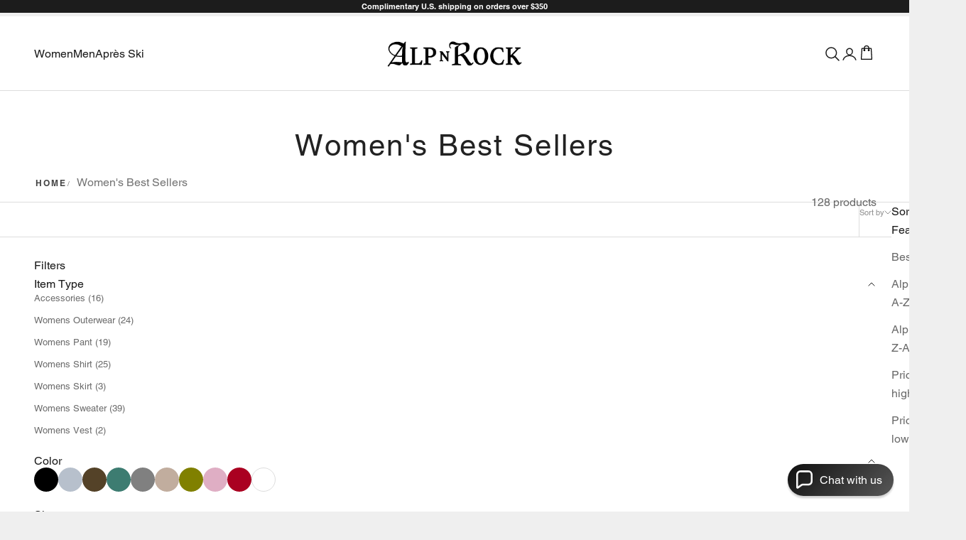

--- FILE ---
content_type: text/css
request_url: https://alpnrock.com/cdn/shop/t/84/assets/custom-adapt.css?v=176949623155416112281756482625
body_size: 9403
content:
@font-face{font-family:Helvetica;src:url(helvetica_n4.woff2) format("woff2");font-weight:400;font-style:normal}@font-face{font-family:Helvetica;src:url(helvetica_n7.woff2) format("woff2");font-weight:700;font-style:normal}@font-face{font-family:Helvetica;src:url(helvetica_o4.woff2) format("woff2");font-weight:400;font-style:italic}.Button,.shopify-payment-button__button--unbranded,#shopify-product-reviews .spr-summary-actions-newreview,#shopify-product-reviews .spr-button-primary:not(input),#shopify-product-reviews input.spr-button-primary,#shopify-product-reviews .spr-pagination-prev>a,#shopify-product-reviews .spr-pagination-next>a{position:relative;display:inline-block;padding:10px 28px 9px;line-height:normal;border:1px solid transparent;border-radius:0;text-transform:uppercase;font-size:14px;text-align:center;letter-spacing:.05em;font-family:Helvetica,Helvetica Neue,Arial,Lucida Grande,sans-serif;font-weight:700;font-style:normal;background-color:transparent;-webkit-transition:color .25s cubic-bezier(.785,.135,.15,.86),background-color .25s cubic-bezier(.785,.135,.15,.86),border .25s cubic-bezier(.785,.135,.15,.86);transition:color .25s cubic-bezier(.785,.135,.15,.86),background-color .25s cubic-bezier(.785,.135,.15,.86),border .25s cubic-bezier(.785,.135,.15,.86);z-index:1;-webkit-tap-highlight-color:initial}.Button{--initial-gradient: none !important}.Button:before,.shopify-payment-button__button--unbranded:before,#shopify-product-reviews .spr-summary-actions-newreview:before,#shopify-product-reviews .spr-button-primary:not(input):before,#shopify-product-reviews input.spr-button-primary:before,#shopify-product-reviews .spr-pagination-prev>a:before,#shopify-product-reviews .spr-pagination-next>a:before{position:absolute;content:"";display:block;left:0;top:0;right:0;bottom:0;width:100%;height:100%;-webkit-transform:scale(1,1);transform:scale(1);-webkit-transform-origin:left center;transform-origin:left center;z-index:-1}@media (-moz-touch-enabled: 0),(hover: hover){.Button:not([disabled]):before,.shopify-payment-button__button--unbranded:not([disabled]):before,#shopify-product-reviews .spr-summary-actions-newreview:not([disabled]):before,#shopify-product-reviews .spr-button-primary:not(input):not([disabled]):before,#shopify-product-reviews input.spr-button-primary:not([disabled]):before,#shopify-product-reviews .spr-pagination-prev>a:not([disabled]):before,#shopify-product-reviews .spr-pagination-next>a:not([disabled]):before{-webkit-transition:-webkit-transform .45s cubic-bezier(.785,.135,.15,.86);transition:-webkit-transform .45s cubic-bezier(.785,.135,.15,.86);transition:transform .45s cubic-bezier(.785,.135,.15,.86);transition:transform .45s cubic-bezier(.785,.135,.15,.86),-webkit-transform .45s cubic-bezier(.785,.135,.15,.86)}.Button:not([disabled]):hover:before,.shopify-payment-button__button--unbranded:not([disabled]):hover:before,#shopify-product-reviews .spr-summary-actions-newreview:not([disabled]):hover:before,#shopify-product-reviews .spr-button-primary:not(input):not([disabled]):hover:before,#shopify-product-reviews input.spr-button-primary:not([disabled]):hover:before,#shopify-product-reviews .spr-pagination-prev>a:not([disabled]):hover:before,#shopify-product-reviews .spr-pagination-next>a:not([disabled]):hover:before{-webkit-transform-origin:right center;transform-origin:right center;-webkit-transform:scale(0,1);transform:scaleX(0)}}.SectionHeader--center{text-align:center}x-header .localization-selectors button.localization-toggle>span{display:none}.prose h1.h1{position:relative;z-index:1;font-weight:400;line-height:1.2;font-family:Helvetica,Helvetica Neue,Arial,Lucida Grande,sans-serif;font-style:normal;transition:color .2s ease-in-out;letter-spacing:.05em;text-transform:none;color:#fff}.prose h1.h1{font-size:38px}@media screen and (min-width: 1008px){.prose h1.h1{font-size:70px}}.grid-card__cta{font-family:Helvetica,Helvetica Neue,Arial,Lucida Grande,sans-serif}.slideshow__slide-content .prose .h6{line-height:1.4;margin-top:9px;text-shadow:2px 2px 5px rgba(0,0,0,.25);font-size:24px;font-weight:inherit;text-align:center;font-style:normal;text-transform:unset;letter-spacing:initial}@media screen and (min-width: 1008px){.slideshow__slide-content .prose .h6{font-size:23px}}.slideshow__slide-content .prose .button-group .button{margin:12px;padding:16px 46px;font-size:18px;line-height:normal;border-radius:0;text-transform:none;text-align:center;letter-spacing:.05em;font-family:Helvetica,Helvetica Neue,Arial,Lucida Grande,sans-serif;font-weight:700;font-style:normal;webkit-transition:color .25s cubic-bezier(.785,.135,.15,.86),background-color .25s cubic-bezier(.785,.135,.15,.86),border .25s cubic-bezier(.785,.135,.15,.86);transition:color .25s cubic-bezier(.785,.135,.15,.86),background-color .25s cubic-bezier(.785,.135,.15,.86),border .25s cubic-bezier(.785,.135,.15,.86)}.Drawer{position:fixed;top:0;left:0;visibility:hidden;width:calc(100vw - 65px);height:100vh;max-height:none;z-index:2147483647;-webkit-transition:visibility .5s ease,-webkit-transform .5s ease;transition:visibility .5s ease,-webkit-transform .5s ease;transition:visibility .5s ease,transform .5s ease;transition:visibility .5s ease,transform .5s ease,-webkit-transform .5s ease;background:var(--background);-webkit-box-shadow:none;box-shadow:none;-ms-touch-action:manipulation;touch-action:manipulation}.Drawer:focus{outline:none}.Drawer:before{position:absolute;content:"";width:100%;height:100%;-webkit-box-shadow:2px 0 10px rgba(#363636,.2),-2px 0 10px rgba(#363636,.2);box-shadow:2px 0 10px rgba(#363636,.2),-2px 0 10px rgba(#363636,.2);opacity:0;-webkit-transition:opacity .5s ease;transition:opacity .5s ease}.Drawer--secondary{background:var(--light-background)}.Drawer--fromLeft{-webkit-transform:translateX(calc(-100vw + 65px));transform:translate(calc(-100vw + 65px))}.Drawer--fromRight{right:0;left:auto;-webkit-transform:translateX(calc(100vw - 65px));transform:translate(calc(100vw - 65px))}.Drawer[aria-hidden=false]{visibility:visible;-webkit-transform:translateX(0);transform:translate(0)}.Drawer[aria-hidden=false]:before{opacity:1}.Drawer__Container{width:100%}.Drawer--fromLeft .Drawer__Container{padding-top:20px;padding-left:40px;padding-right:40px}.Drawer--fromRight .Drawer__Container{padding-left:40px;padding-right:40px}.Drawer__Header{display:-webkit-box;display:-ms-flexbox;display:flex;-webkit-box-align:center;-ms-flex-align:center;align-items:center;position:relative;height:var(--drawer-header-height);max-height:60px;background:inherit;text-align:center;z-index:1}.Drawer__Header--center{-webkit-box-pack:center;-ms-flex-pack:center;justify-content:center}.Drawer__Close{position:absolute;margin-left:0;left:18px;top:calc(50% - 7px);line-height:0}.Drawer--fromRight .Drawer__Close{right:18px;left:auto}.Drawer__Header--bordered{-webkit-box-shadow:0 -1px var(--border-color) inset;box-shadow:0 -1px var(--border-color) inset}.Drawer--secondary .Drawer__Header--bordered{-webkit-box-shadow:0 -1px rgba(var(--border-color),.6) inset;box-shadow:0 -1px rgba(var(--border-color),.6) inset}.Drawer--secondary .Collapsible{border-bottom-color:rgba(var(--border-color),.6)}.Drawer__Content{position:relative;display:-webkit-box;display:-ms-flexbox;display:flex;-webkit-box-orient:vertical;-webkit-box-direction:normal;-ms-flex-direction:column;flex-direction:column;overflow:hidden;height:calc(100% - 60px);max-height:calc(100% - var(--drawer-header-height))}@supports (width: max(100%)){.Drawer__Content{height:max(100% - var(--header-height),100% - 60px);max-height:max(100% - var(--header-height),100% - 60px)}}.Drawer__Main{-webkit-box-flex:1;-ms-flex:1 1 auto;flex:1 1 auto}.Drawer__Footer{-webkit-box-flex:0;-ms-flex:none;flex:none;-webkit-box-shadow:0 -1px var(--border-color);box-shadow:0 -1px var(--border-color)}.Drawer--secondary .Drawer__Footer{-webkit-box-shadow:0 -1px rgba(var(--border-color),.6);box-shadow:0 -1px rgba(var(--border-color),.6)}.Drawer__Footer--padded{padding:24px}@media screen and (min-width: 768px){.Drawer{width:400px;-webkit-transform:translateX(-100%);transform:translate(-100%)}.Drawer--small{width:320px}.Drawer--fromRight{-webkit-transform:translateX(100%);transform:translate(100%)}.Drawer__Header{max-height:80px;min-height:60px}.Drawer--fromLeft .Drawer__Container,.Drawer--fromRight .Drawer__Container{padding-left:40px;padding-right:40px}.Drawer__Close{left:30px}.Drawer--fromRight .Drawer__Close{right:30px;left:auto}.Drawer__Close svg{stroke-width:1.5px}.Drawer__Footer--padded{padding:24px 30px}}[data-drawer-animated-left],[data-drawer-animated-right]{opacity:0;-webkit-transition:opacity .5s ease .25s,-webkit-transform .5s ease .25s;transition:opacity .5s ease .25s,-webkit-transform .5s ease .25s;transition:opacity .5s ease .25s,transform .5s ease .25s;transition:opacity .5s ease .25s,transform .5s ease .25s,-webkit-transform .5s ease .25s}[data-drawer-animated-left]{-webkit-transform:translateX(-65px);transform:translate(-65px)}[data-drawer-animated-right]{-webkit-transform:translateX(65px);transform:translate(65px)}[data-drawer-animated-bottom]{opacity:0;-webkit-transform:translateY(45px);transform:translateY(45px);-webkit-transition:opacity .35s cubic-bezier(.25,.46,.45,.94),-webkit-transform .35s cubic-bezier(.25,.46,.45,.94);transition:opacity .35s cubic-bezier(.25,.46,.45,.94),-webkit-transform .35s cubic-bezier(.25,.46,.45,.94);transition:opacity .35s cubic-bezier(.25,.46,.45,.94),transform .35s cubic-bezier(.25,.46,.45,.94);transition:opacity .35s cubic-bezier(.25,.46,.45,.94),transform .35s cubic-bezier(.25,.46,.45,.94),-webkit-transform .35s cubic-bezier(.25,.46,.45,.94)}[data-drawer-animated-bottom].Drawer[aria-hidden=false]{opacity:1;-webkit-transform:translateY(0);transform:translateY(0);-webkit-transition:opacity .25s cubic-bezier(.25,.46,.45,.94) .45s,-webkit-transform .25s cubic-bezier(.25,.46,.45,.94) .45s;transition:opacity .25s cubic-bezier(.25,.46,.45,.94) .45s,-webkit-transform .25s cubic-bezier(.25,.46,.45,.94) .45s;transition:opacity .25s cubic-bezier(.25,.46,.45,.94) .45s,transform .25s cubic-bezier(.25,.46,.45,.94) .45s;transition:opacity .25s cubic-bezier(.25,.46,.45,.94) .45s,transform .25s cubic-bezier(.25,.46,.45,.94) .45s,-webkit-transform .25s cubic-bezier(.25,.46,.45,.94) .45s}.Drawer[aria-hidden=false] [data-drawer-animated-left],.Drawer[aria-hidden=false] [data-drawer-animated-right]{opacity:1;-webkit-transform:translateX(0);transform:translate(0)}.SidebarMenu{height:100%;background:#fff;color:#222}.SidebarMenu .Heading,.supports-hover .SidebarMenu .Link--primary:hover{color:#222;font-weight:400}.SidebarMenu .Text--subdued{font-size:12px;letter-spacing:.1em;color:#22222280}.SidebarMenu__Nav{margin-bottom:40px}.SidebarMenu .Drawer__Main:after{display:block;content:"";height:35px}.SidebarMenu__Nav--secondary{margin-top:60px}.SidebarMenu .Drawer__AccountLink.Heading{background:#111;color:#fff;width:100%;display:flex;align-items:center;height:60px;padding:0 40px}.SidebarMenu .Drawer__Footer{display:flex;align-items:center;justify-content:center;width:100%;min-height:48px;box-shadow:0 1px var(--navigation-border-color) inset;color:var(--navigation-text-color-light)}.SidebarMenu__CurrencySelector,.SidebarMenu__Social{flex:1 0 auto;margin:11px 0 0;padding:0}.SidebarMenu__CurrencySelector{width:120px;flex:none;text-align:center;font-size:11px}.SidebarMenu__SocialWrapper{background:#f4f4f4;width:calc(100% + 80px);margin-left:-40px;text-align:center;padding:40px}.SidebarMenu__Social{display:grid;grid-template-columns:repeat(auto-fit,34px);justify-content:space-evenly;text-align:center}.SidebarMenu__CurrencySelector+.SidebarMenu__Social{border-left:1px solid var(--navigation-border-color)}.SidebarMenu .Drawer__Content:before,.SidebarMenu .Drawer__Footer:before{position:absolute;content:"";width:100%;pointer-events:none;z-index:1}.SidebarMenu .Drawer__Content:before{top:0;height:25px;background-image:linear-gradient(var(--navigation-background),rgba(var(--navigation-background),.6) 40%,rgba(var(--navigation-background),0))}.SidebarMenu .Drawer__Footer:before{bottom:100%;height:30px;background-image:linear-gradient(rgba(var(--navigation-background),0),rgba(var(--navigation-background),.6) 40%,var(--navigation-background))}@media screen and (min-width: 768px){.SidebarMenu .Drawer__Content:before{height:40px}.SidebarMenu .Drawer__Main{padding-top:26px}.SidebarMenu .Drawer__Main:after{height:60px}.SidebarMenu .Drawer__Footer:before{height:70px}}.PageOverlay{position:fixed;top:0;left:0;height:100vh;width:100vw;z-index:10;visibility:hidden;opacity:0;background:#363636;-webkit-transition:opacity .3s ease-in-out,visibility .3s ease-in-out;transition:opacity .3s ease-in-out,visibility .3s ease-in-out}.PageOverlay.is-visible{opacity:.5;visibility:visible}.Collapsible{border-top:1px solid #363636;overflow:hidden}.Collapsible:last-of-type{border-bottom:1px solid #363636}.Collapsible--padded{padding-left:24px;padding-right:24px}.Collapsible__Button{display:block;position:relative;width:100%;padding:20px 0;text-align:left;cursor:pointer}.Collapsible__Button.Link{text-transform:none}.Collapsible__Plus{position:absolute;right:0;top:calc(50% - 5.5px);width:11px;height:11px}.Collapsible__Plus:before,.Collapsible__Plus:after{position:absolute;content:"";top:50%;left:50%;transform:translate(-50%,-50%) rotate(-90deg);background-color:currentColor;transition:opacity .4s ease-in-out,transform .4s ease-in-out}.Collapsible__Plus:before{width:11px;height:1px;opacity:1}.Collapsible__Plus:after{width:1px;height:11px}.Collapsible__Button[aria-expanded=true] .Collapsible__Plus:before,.Collapsible__Button[aria-expanded=true] .Collapsible__Plus:after{transform:translate(-50%,-50%) rotate(90deg)}.Collapsible__Button[aria-expanded=true] .Collapsible__Plus:before{opacity:0}.Collapsible .Collapsible{margin-left:16px;border:none}.Collapsible .Collapsible .Collapsible__Button{padding:13px 0}.Collapsible__Inner{display:block;height:0;visibility:hidden;transition:height .35s ease-in-out,visibility 0s ease-in-out .35s;overflow:hidden}.Collapsible__Button[aria-expanded=true]+.Collapsible__Inner{visibility:visible;transition:height .35s ease-in-out}.Collapsible__Content{padding-bottom:18px}.Collapsible .Linklist{margin-bottom:4px}.Collapsible .Linklist--bordered{margin-top:16px;margin-bottom:4px}@media (min-width: 768px){.Collapsible--autoExpand{border:none;overflow:visible}.Collapsible--autoExpand .Collapsible__Button{cursor:default;padding-top:0;padding-bottom:0;margin-bottom:16px}.Collapsible--autoExpand .Collapsible__Plus{display:none}.Collapsible--autoExpand .Collapsible__Inner{height:auto;visibility:visible;overflow:visible}.Collapsible--autoExpand .Collapsible__Content{padding-bottom:0}.Collapsible--autoExpand .Linklist{margin-bottom:0}.Collapsible--autoExpand{margin-bottom:32px}}@media (min-width: 1024px){.Collapsible--padded{padding-left:30px;padding-right:30px}.Collapsible--large .Collapsible__Button{padding:34px 0}.Collapsible--large .Collapsible__Content{padding-bottom:45px}}.Linklist--bordered{margin-left:8px;padding:0 20px 0 25px;border-left:1px solid #e3e3e3}.SidebarMenu__Nav .Collapsible{border:none}[data-scrollable]{overflow:auto;overflow-x:auto;overflow-y:auto}.SidebarMenu .Heading{color:#222;font-weight:400}.Heading.u-h7{letter-spacing:.1em}.u-h7{font-size:13px}.u-h7{line-height:1.4}.Heading{font-family:Helvetica,Helvetica Neue,Arial,Lucida Grande,sans-serif;font-style:normal;-webkit-transition:color .2s ease-in-out;transition:color .2s ease-in-out;text-transform:uppercase;word-break:break-word}.Heading.u-h8{letter-spacing:.1em}.u-h8{font-size:12px}.SidebarMenu .Heading,.SidebarMenu #shopify-product-reviews .spr-header-title,#shopify-product-reviews .SidebarMenu .spr-header-title,.SidebarMenu #shopify-product-reviews .spr-form-title,#shopify-product-reviews .SidebarMenu .spr-form-title,.SidebarMenu .Link--primary:hover{color:#222;font-weight:400}.Heading.u-h6,.Rte h6.Heading,.Rte #shopify-product-reviews h6.spr-header-title,#shopify-product-reviews .Rte h6.spr-header-title,.Rte #shopify-product-reviews h6.spr-form-title,#shopify-product-reviews .Rte h6.spr-form-title,#shopify-product-reviews .u-h6.spr-header-title,#shopify-product-reviews .u-h6.spr-form-title,.Heading.u-h7,#shopify-product-reviews .u-h7.spr-header-title,#shopify-product-reviews .u-h7.spr-form-title,.Heading.u-h8,#shopify-product-reviews .u-h8.spr-header-title,#shopify-product-reviews .u-h8.spr-form-title .u-h6,.Rte h6{font-size:14px}.SidebarMenu__CurrencySelector,.SidebarMenu__Social{-webkit-box-flex:1;-ms-flex:1 0 auto;flex:1 0 auto;margin:11px 0 0!important;padding:0}.language-selector{display:flex;align-items:center;gap:10px}.language-selector-box{gap:5px!important}.language-selector-box>*[aria-selected=true],.language-selector-box>*:hover{text-decoration:underline;text-underline-offset:2px}.language-selector-box>*[aria-selected=true]{border-bottom:1px solid #f2f2f2}.language-popover:has(.popover__value-list)::part(body){padding:0!important}.language-selector-box{padding:6px 12px;text-underline-offset:2px;border-bottom:1px solid #f2f2f2}@media (max-width: 768px){.header__secondary-nav{flex-wrap:nowrap}.header__secondary-nav i.swym-launcher-header-icon{display:flex}.header__logo a .sr-only{display:none}x-header.header.color-scheme.color-scheme--scheme-2{display:flex;justify-content:space-between}.header__logo{order:2}.header__primary-nav{order:1}.header__secondary-nav{order:3}.header__secondary-nav{position:relative}.header__secondary-nav a:first-child{position:absolute;left:-26px;transform:translate(-50%)}}@media (max-width: 350px){.header__secondary-nav{gap:5px}.header__secondary-nav a:first-child{left:-16px}}@media (max-width: 338px){.header__logo-image{width:120px}}.empty-state .h4{font-size:18px;line-height:1.4;font-family:Helvetica,Helvetica Neue,Arial,Lucida Grande,sans-serif;font-weight:700;font-style:normal;color:#222;transition:color .2s ease-in-out;letter-spacing:.05em;text-transform:uppercase;word-break:break-word}.empty-state p{text-align:center;font-family:Helvetica,Helvetica Neue,Arial,Lucida Grande,sans-serif;font-style:normal;line-height:1.66667;color:#767676;font-size:16px}.empty-state .button{display:inline-block;margin-top:20px;position:relative;color:#222;border-color:#222;background-color:#fff!important;padding:10px 28px 9px;line-height:normal;border:1px solid #222;border-radius:0;text-transform:uppercase;font-size:14px;text-align:center;letter-spacing:.05em;font-family:Helvetica,Helvetica Neue,Arial,Lucida Grande,sans-serif;font-weight:700;font-style:normal;-webkit-transition:color .25s cubic-bezier(.785,.135,.15,.86),background-color .25s cubic-bezier(.785,.135,.15,.86),border .25s cubic-bezier(.785,.135,.15,.86);transition:color .25s cubic-bezier(.785,.135,.15,.86),background-color .25s cubic-bezier(.785,.135,.15,.86),border .25s cubic-bezier(.785,.135,.15,.86);z-index:1;-webkit-tap-highlight-color:initial;--initial-gradient: none}.empty-state .button:hover{color:#fff!important;background-color:#222!important}.empty-state .button:hover:before{-webkit-transform-origin:right center;transform-origin:right center;-webkit-transform:scale(0,1);transform:scaleX(0)}.empty-state .button:before{transition:transform .45s cubic-bezier(.785,.135,.15,.86),-webkit-transform .45s cubic-bezier(.785,.135,.15,.86);position:absolute;content:"";display:block;left:0;top:0;right:0;bottom:0;width:100%;height:100%;-webkit-transform:scale(1,1);transform:scale(1);-webkit-transform-origin:left center;transform-origin:left center;z-index:-1}main#main{background-color:#fff}.Button--large,#shopify-product-reviews input.spr-button-primary{font-size:18px;padding-top:16px;padding-bottom:16px}.Cart__Checkout{margin-top:16px}.Cart__Checkout{display:-webkit-box;display:-ms-flexbox;display:flex;-webkit-box-align:center;-ms-flex-align:center;align-items:center;-webkit-box-pack:center;-ms-flex-pack:center;justify-content:center;margin-top:18px}.Button--primary:not([disabled]):hover,.shopify-payment-button__button--unbranded:not([disabled]):hover,#shopify-product-reviews .spr-summary-actions-newreview:not([disabled]):hover,#shopify-product-reviews .spr-button-primary:not([disabled]):hover:not(input),#shopify-product-reviews input.spr-button-primary:not([disabled]):hover{color:#fff!important;background-color:#222}.Button--full{width:100%}@media (min-width: 750px){.Cart--expanded .Cart__Checkout{width:250px}}@media screen and (min-width: 1008px){.Cart--expanded .CartItem__Info{max-width:425px;width:425px}.Cart--expanded .Cart__NoteContainer{width:340px}.Cart--expanded .Cart__Checkout{width:320px}}.Cart--expanded .Cart__Checkout{margin-left:auto}.Button--filled:not(:disabled),.ProductForm__AddToCart:not(:disabled){background-color:#222!important;color:#fff}x-header{box-shadow:0 0 16px #00000013}.u-display,.u-h1,.Rte h1,#section-1556132915138 .u-display,.u-h2,.Rte h2,.u-h3,.Rte h3,#shopify-product-reviews .spr-header-title,.u-h4,.Rte h4,#shopify-product-reviews .spr-form-title{line-height:1.2}.cart .order-summary__header th{opacity:1!important;letter-spacing:.1em;font-size:13px;line-height:1.4;font-family:var(--heading-font-family);font-weight:700}.CartItem__Title{width:100%;font-size:13px}@media screen and (min-width: 641px){.CartItem__ImageWrapper{width:120px}.CartItem__Title{font-size:14px}.CartItem__Meta{font-size:13px}.CartItem__Remove{font-size:11px}.CartItem__PriceList{margin-bottom:20px}}.CartItem__Title,.CartItem__Variant,.CartItem__PropertyList{margin-bottom:.45em}.Text--subdued{color:#767676!important}.cart .CartItem__Variant{font-size:13px;text-transform:uppercase;font-weight:700;letter-spacing:.05em}.cart .CartItem__norefund{margin-top:10px;margin-bottom:12px;font-size:12px;color:#aa1313;font-style:italic;line-height:1.3}.GiftCard{text-align:center}.GiftCard__Wrapper{position:relative;max-width:400px;margin:0 auto}.GiftCard__Redeem{margin-bottom:30px}.GiftCard__IllustrationWrapper{position:relative;margin:40px 0}.GiftCard__CodeHolder{position:absolute;display:inline-block;margin:0 auto;bottom:20px;left:50%;white-space:nowrap;padding:12px 20px;background:#fff;border-radius:3px;-webkit-transform:translateX(-50%);transform:translate(-50%)}.GiftCard__QrCode{margin:20px 0}.GiftCard__QrCode img{margin:0 auto}.Alert{display:block;padding:10px 20px;white-space:normal;font-size:1rem;word-break:break-all;word-break:break-word;text-shadow:none}.Alert--large{padding:18px 20px}.Alert--error{background:#e4c4c4;color:#cb2b2b}.Alert--success{background:#d2e4c4;color:#307a07}.Alert__ErrorList{list-style:none}@media (min-width: 768px){.Alert--large{padding:18px 30px}}.Link{-webkit-transition:color .2s ease-in-out,opacity .2s ease-in-out;transition:color .2s ease-in-out,opacity .2s ease-in-out}.supports-hover .Link--primary:hover,.Link--primary.is-active{color:#000}.supports-hover .Link--secondary:hover,.Link--secondary.is-active{color:#888}.Link--underline{position:relative;display:inline-block}.Link--underline:before{content:"";position:absolute;width:100%;height:1px;left:0;bottom:-1px;background:currentColor;-webkit-transform:scale(1,1);transform:scale(1);-webkit-transform-origin:left center;transform-origin:left center;-webkit-transition:-webkit-transform .2s ease-in-out;transition:-webkit-transform .2s ease-in-out;transition:transform .2s ease-in-out;transition:transform .2s ease-in-out,-webkit-transform .2s ease-in-out}@media (-moz-touch-enabled: 0),(hover: hover){.Link--underline:hover:before{-webkit-transform:scale(0,1);transform:scaleX(0)}}.Link--underlineShort:before{width:100%}.Link--underlineNative{text-decoration:underline;text-underline-position:under}.ButtonGroup{display:-webkit-box;display:-ms-flexbox;display:flex;-ms-flex-wrap:wrap;flex-wrap:wrap;-webkit-box-pack:center;-ms-flex-pack:center;justify-content:center;-webkit-box-align:center;-ms-flex-align:center;align-items:center;margin:-12px}.ButtonGroup__Item{margin:12px}.ButtonGroup__Item--expand{-webkit-box-flex:1;-ms-flex:1 1 0px;flex:1 1 0}.ButtonGroup--spacingSmall{margin:-8px}.ButtonGroup--spacingSmall .ButtonGroup__Item{margin:8px}.ButtonGroup--sameSize .ButtonGroup__Item{-webkit-box-flex:0;-ms-flex:0 1 auto;flex:0 1 auto;white-space:nowrap;max-width:245px}@supports ((-o-object-fit: cover) or (object-fit: cover)){.ButtonGroup--sameSize .ButtonGroup__Item{-webkit-box-flex:1;-ms-flex:1 1 0px;flex:1 1 0}}@media (min-width: 768px){@supports (display: inline-grid){.ButtonGroup--sameSize{display:inline-grid;grid-template-columns:1fr 1fr}.ButtonGroup--sameSize .ButtonGroup__Item{max-width:none}}}.GiftCard .gift-card__qr-code{width:120px;height:120px}.PageContent{max-width:1000px;margin:35px auto}.PageContent--fitScreen{display:-webkit-box;display:-ms-flexbox;display:flex;min-height:calc(100vh - 120px);-webkit-box-align:center;-ms-flex-align:center;align-items:center}@supports (--css: variables){.PageContent--fitScreen{min-height:calc(var(--window-height) - var(--header-height) - var(--announcement-bar-height, 0px) - 120px)}}.PageContent--narrow{max-width:680px}.PageContent--extraNarrow{max-width:400px}.PageHeader+.PageContent{margin-top:0}@media (min-width: 768px){.PageContent{margin-bottom:80px;margin-top:80px}.PageContent--fitScreen{min-height:calc(100vh - 160px)}@supports (--css: variables){.PageContent--fitScreen{min-height:calc(var(--window-height) - var(--header-height) - var(--announcement-bar-height, 0px) - 160px)}}}.PageHeader{position:relative;padding:35px 0;box-shadow:none}.PageHeader--withBackground{display:-webkit-box;display:-ms-flexbox;display:flex;margin:0;width:100%;min-height:450px;-webkit-box-orient:vertical;-webkit-box-direction:normal;-ms-flex-direction:column;flex-direction:column;-webkit-box-pack:center;-ms-flex-pack:center;justify-content:center;-webkit-box-align:center;-ms-flex-align:center;align-items:center;background-size:cover;color:#fff;overflow:hidden}.PageHeader--withBackground .Heading,.PageHeader--withBackground .Rte a:not(.Button){color:#fff;-webkit-text-decoration-color:#ffffff;text-decoration-color:#fff}.PageHeader__ImageWrapper{position:absolute;height:100%;width:100%;top:0;left:0;background-size:cover;background-position:center center}@supports (--css: variables){.PageHeader__ImageWrapper{top:calc(-1 * var(--announcement-bar-height, 0px) - var(--header-height, 0px) * var(--use-unsticky-header, 0));height:calc(100% + var(--announcement-bar-height, 0px) + var(--header-height, 0px) * var(--use-unsticky-header, 0))}}.PageHeader .SectionHeader__Heading{margin-top:0!important}.PageHeader .Alert{margin-top:22px}.PageHeader__Back{display:inline-block;margin-bottom:25px}.PageHeader__Back svg{height:9px;margin-right:12px;vertical-align:initial}.PageHeader--withBackground .SectionHeader.SectionHeader{position:relative;padding:60px 0 80px}@supports (--css: variables){.PageHeader--withBackground .SectionHeader.SectionHeader{margin-top:calc(var(--header-height) * var(--header-is-transparent, 0))}}@media (max-width: 767px){.PageHeader .SectionHeader__Heading{margin-bottom:10px}}@media (min-width: 768px){.PageHeader{padding:50px 0}.PageHeader--withBackground{min-height:450px;margin-top:0;margin-bottom:0}@supports (--css: variables){.PageHeader--withBackground{min-height:calc(380px + var(--header-height) * var(--header-is-transparent, 0))}}.PageHeader--small.PageHeader--withBackground{min-height:420px}@supports (--css: variables){.PageHeader--small.PageHeader--withBackground{min-height:calc(350px + var(--header-height) * var(--header-is-transparent, 0))}}.PageHeader--large.PageHeader--withBackground{min-height:480px}@supports (--css: variables){.PageHeader--large.PageHeader--withBackground{min-height:calc(410px + var(--header-height) * var(--header-is-transparent, 0))}}.PageHeader--withBackground .SectionHeader.SectionHeader{margin-top:50px;padding:40px 0}@supports (--css: variables){.PageHeader--withBackground .SectionHeader.SectionHeader{margin-top:calc(var(--header-height) * var(--header-is-transparent, 0))}}}@media (min-width: 1024px){.PageHeader--withBackground{min-height:550px}@supports (--css: variables){.PageHeader--withBackground{min-height:calc(450px + var(--header-height) * var(--header-is-transparent, 0))}}.PageHeader--small.PageHeader--withBackground{min-height:500px}@supports (--css: variables){.PageHeader--small.PageHeader--withBackground{min-height:calc(400px + var(--header-height) * var(--header-is-transparent, 0))}}.PageHeader--large.PageHeader--withBackground{min-height:620px}@supports (--css: variables){.PageHeader--large.PageHeader--withBackground{min-height:calc(520px + var(--header-height) * var(--header-is-transparent, 0))}}}@media screen and (min-width: 1800px){.PageHeader--withBackground{min-height:650px}@supports (--css: variables){.PageHeader--withBackground{min-height:calc(600px + var(--header-height) * var(--header-is-transparent, 0))}}.PageHeader--small.PageHeader--withBackground{min-height:600px}@supports (--css: variables){.PageHeader--small.PageHeader--withBackground{min-height:calc(550px + var(--header-height) * var(--header-is-transparent, 0))}}.PageHeader--large.PageHeader--withBackground{min-height:700px}@supports (--css: variables){.PageHeader--large.PageHeader--withBackground{min-height:calc(650px + var(--header-height) * var(--header-is-transparent, 0))}}}.Section--spacingLarge,.Section--spacingExtraLarge{margin:90px 0}.shopify-section--bordered>.Section--spacingNormal{padding:50px 0;margin-top:0;margin-bottom:0}.shopify-section--bordered>.Section--spacingLarge,.shopify-section--bordered>.Section--spacingExtraLarge{padding:90px 0;margin-top:0;margin-bottom:0}.Section--featured{font-size:18px}.Section--featured a{text-decoration:underline}.Container{margin:0 auto;padding:0 24px}.Container--narrow{max-width:1280px}.Container--extraNarrow{max-width:800px}.FlexboxIeFix{display:-webkit-box;display:-ms-flexbox;display:flex;-webkit-box-orient:horizontal;-webkit-box-direction:normal;-ms-flex-direction:row;flex-direction:row}@media (min-width: 768px){.Container{padding:0 50px}}@media (min-width: 1024px){.Container{padding:0 80px}}.Rte{content:"";display:block;clear:both}.Rte:after{content:"";display:block;clear:both}.Rte iframe{max-width:100%}.Rte img{display:block;margin:0 auto}.Rte a:not(.Button){color:#aa1313;text-decoration:underline;-webkit-text-decoration-color:rgba(0,123,255,.6);text-decoration-color:#007bff99;text-underline-position:under;-webkit-transition:color .2s ease-in-out,-webkit-text-decoration-color .2s ease-in-out;transition:color .2s ease-in-out,-webkit-text-decoration-color .2s ease-in-out;transition:color .2s ease-in-out,text-decoration-color .2s ease-in-out;transition:color .2s ease-in-out,text-decoration-color .2s ease-in-out,-webkit-text-decoration-color .2s ease-in-out}.Rte a:not(.Button):hover{color:#000;-webkit-text-decoration-color:rgba(0,0,0,.6);text-decoration-color:#0009}.Rte p:not(:last-child),.Rte ul:not(:last-child),.Rte ol:not(:last-child){margin-bottom:1.5em}.Rte img,.Rte blockquote,.Rte .VideoWrapper,.Rte .Form{margin-top:2.4em;margin-bottom:2.4em}.Rte ul,.Rte ol{margin-left:30px;padding-left:0;list-style-position:outside}.Rte li{padding:5px 0}.Rte h1,.Rte h2,.Rte h3,.Rte h4,.Rte h5,.Rte h6{font-family:"Arial, sans-serif";font-weight:700;font-style:normal;color:#333;-webkit-transition:color .2s ease-in-out;transition:color .2s ease-in-out;letter-spacing:.05em;text-transform:uppercase}.Rte h1{font-size:2em;margin:1.5em 0 .75em}.Rte h2{font-size:1.75em;margin:1.5em 0 .75em}.Rte h3{font-size:1.5em;margin:1.5em 0 .75em}.Rte h4{font-size:1.25em;margin:1.5em 0 .75em}.Rte h5{font-size:1em;margin:1.5em 0 .75em}.Rte h6{font-size:.875em;margin:1.5em 0 .75em}.Rte p{font-size:14px;line-height:1.6}.Rte blockquote{margin-left:0;padding:6px 0 6px 40px;font-size:1.15em;line-height:1.75;border-left:3px solid rgba(200,200,200,.6)}.Rte table{width:100%;border-collapse:collapse}.Rte table h1,.Rte table h2,.Rte table h3,.Rte table h4,.Rte table h5,.Rte table h6{margin:0}.Rte table tr:last-child td,.Rte table tr:last-child th{border-bottom:0}.Rte p:last-child,.Rte blockquote:last-child,.Rte ul:last-child,.Rte ol:last-child,.Rte h1:last-child,.Rte h2:last-child,.Rte h3:last-child,.Rte h4:last-child,.Rte h5:last-child,.Rte h6:last-child{margin-bottom:0}@media (min-width: 1024px){.Rte img,.Rte .VideoWrapper,.Rte .Form{margin-top:3em;margin-bottom:3em}.Rte blockquote{margin-left:40px}}.Form{width:100%}.Form__Item{position:relative;margin-bottom:15px}.Form__Input,#shopify-product-reviews .spr-form-input-text,#shopify-product-reviews .spr-form-input-email,#shopify-product-reviews .spr-form-input-textarea,.Form__Textarea{-webkit-appearance:none;display:block;padding:12px 14px;border-radius:0;border:1px solid #e3e3e3;width:100%;line-height:normal;resize:none;-webkit-transition:border-color .1s ease-in-out;transition:border-color .1s ease-in-out;background:transparent}.Form__Input:focus,#shopify-product-reviews .spr-form-input-text:focus,#shopify-product-reviews .spr-form-input-email:focus,#shopify-product-reviews .spr-form-input-textarea:focus,.Form__Textarea:focus{border-color:#848484;outline:none}.Form__Input::-webkit-input-placeholder,#shopify-product-reviews .spr-form-input-text::-webkit-input-placeholder,#shopify-product-reviews .spr-form-input-email::-webkit-input-placeholder,#shopify-product-reviews .spr-form-input-textarea::-webkit-input-placeholder,.Form__Textarea::-webkit-input-placeholder{color:#767676}.Form__Input::-ms-input-placeholder,#shopify-product-reviews .spr-form-input-text::-ms-input-placeholder,#shopify-product-reviews .spr-form-input-email::-ms-input-placeholder,#shopify-product-reviews .spr-form-input-textarea::-ms-input-placeholder,.Form__Textarea::-ms-input-placeholder{color:#767676}.Form__Input::placeholder,#shopify-product-reviews .spr-form-input-text::placeholder,#shopify-product-reviews .spr-form-input-email::placeholder,#shopify-product-reviews .spr-form-input-textarea::placeholder,.Form__Textarea::placeholder{color:#767676}.Form__FloatingLabel{position:absolute;bottom:calc(100% - 8px);left:10px;padding:0 5px;line-height:normal;color:#767676;font-size:14px;opacity:0;background:#fff0;pointer-events:none;-webkit-transform:translateY(3px);transform:translateY(3px);-webkit-transition:all .3s ease-in-out;transition:all .3s ease-in-out}.Form__Input:not(:placeholder-shown)~.Form__FloatingLabel,#shopify-product-reviews .spr-form-input-text:not(:placeholder-shown)~.Form__FloatingLabel,#shopify-product-reviews .spr-form-input-email:not(:placeholder-shown)~.Form__FloatingLabel,#shopify-product-reviews .spr-form-input-textarea:not(:placeholder-shown)~.Form__FloatingLabel,.Form__Textarea:not(:placeholder-shown)~.Form__FloatingLabel{opacity:1;background:#fff;-webkit-transform:translateY(0);transform:translateY(0)}.Form__Checkbox{position:absolute;opacity:0}.Form__Checkbox~label:before{display:inline-block;content:"";width:1em;height:1em;margin-right:10px;border:1px solid #e3e3e3;vertical-align:-2px}.Form__Checkbox~svg{position:absolute;top:5px;left:1px;width:12px;height:12px;-webkit-transform:scale(0);transform:scale(0);-webkit-transition:-webkit-transform .2s ease-in-out;transition:-webkit-transform .2s ease-in-out;transition:transform .2s ease-in-out;transition:transform .2s ease-in-out,-webkit-transform .2s ease-in-out;will-change:transform}.Form__Checkbox:checked~label:before{border-color:#444}.Form__Checkbox:checked~svg{-webkit-transform:scale(1);transform:scale(1)}.Form__Alert,#shopify-product-reviews .spr-form-message{margin-bottom:20px}.Form__Submit{display:block;margin-top:20px}.Form__Label,#shopify-product-reviews .spr-form-label{display:block;padding-bottom:8px;font-size:13px;text-transform:uppercase;font-family:Helvetica,Helvetica Neue,Arial,Lucida Grande,sans-serif;font-weight:700;font-style:normal;letter-spacing:.2em;line-height:normal}.disabled{pointer-events:none!important;opacity:.5!important;color:#767676!important}.Form--small .Form__Input,.Form--small #shopify-product-reviews .spr-form-input-text,#shopify-product-reviews .Form--small .spr-form-input-text,.Form--small #shopify-product-reviews .spr-form-input-email,#shopify-product-reviews .Form--small .spr-form-input-email,.Form--small #shopify-product-reviews .spr-form-input-textarea,#shopify-product-reviews .Form--small .spr-form-input-textarea,.Form--small .Form__Textarea{font-size:15px;padding-top:10px;padding-bottom:10px}.Form--spacingTight .Form__Item{margin-bottom:30px}.Form--spacingTight .Form__Alert,.Form--spacingTight #shopify-product-reviews .spr-form-message,#shopify-product-reviews .Form--spacingTight .spr-form-message{margin-bottom:20px}@media screen and (min-width: 641px){.Form__Item,.Form__Alert,#shopify-product-reviews .spr-form-message{margin-bottom:30px}.Form__Group{display:-webkit-box;display:-ms-flexbox;display:flex}.Form__Group>.Form__Item{-webkit-box-flex:1;-ms-flex:1;flex:1}.Form__Group>:not(:first-child){margin-left:30px}.Form--spacingTight .Form__Group>:not(:first-child){margin-left:15px}}.Form__Header{margin-bottom:24px;text-align:center}.Form__Hint{margin:24px 0 0}.Form__Hint:not(:last-child){margin-bottom:32px}.Form__Hint--center{text-align:center}.Form__ItemHelp{position:absolute;right:12px;top:50%;font-size:14px;color:#767676;-webkit-transform:translateY(-50%);transform:translateY(-50%)}select::-ms-expand{display:none}.Select{position:relative;color:currentColor;line-height:1;vertical-align:middle}.Select svg{position:absolute;line-height:normal;pointer-events:none;vertical-align:baseline;fill:currentColor}.Select select{-webkit-appearance:none;-moz-appearance:none;display:inline-block;color:inherit;cursor:pointer;border-radius:0;line-height:normal}.Select select:focus::-ms-value{background:#fff;color:#444}.Select option{background:#fff;color:#000}.Select--primary:after{content:"";position:absolute;right:1px;top:1px;height:calc(100% - 8px);width:55px;background:-webkit-gradient(linear,left top,right top,from(rgba(255,255,255,0)),color-stop(20%,rgba(255,255,255,.7)),color-stop(40%,white));background:linear-gradient(to right,#fff0,#ffffffb3 20%,#fff 40%);pointer-events:none}.Select--primary select{width:100%;height:45px;padding-left:14px;padding-right:28px;border:1px solid #e3e3e3;background:#fff}.Select--primary select:active,.Select--primary select:focus{border-color:#444;outline:none}.Select--primary svg{top:calc(50% - 5px);right:15px;width:10px;height:10px;z-index:1}.Select--transparent select{padding-right:15px;background:transparent;border:none;font-family:Helvetica,Helvetica Neue,Arial,Lucida Grande,sans-serif;font-weight:700;font-style:normal;font-size:inherit;text-transform:uppercase;letter-spacing:.2em}.Select--transparent svg{top:calc(50% - 3px);right:0;height:6px}.HorizontalList{list-style:none;margin:-6px -8px}.HorizontalList__Item{display:inline-block;margin:6px 8px}.HorizontalList__Item>.Link,.HorizontalList__Item>.shopify-payment-button__more-options{display:inline-block}.HorizontalList--spacingTight{margin-left:-8px;margin-right:-8px}.HorizontalList--spacingTight .HorizontalList__Item{margin-right:8px;margin-left:8px}.HorizontalList--spacingLoose{margin-left:-14px;margin-right:-14px}.HorizontalList--spacingLoose .HorizontalList__Item{margin-right:14px;margin-left:14px}.HorizontalList--spacingExtraLoose{margin-left:-17px;margin-right:-17px}.HorizontalList--spacingExtraLoose .HorizontalList__Item{margin-right:17px;margin-left:17px}.HorizontalList--spacingFill{display:-webkit-box;display:-ms-flexbox;display:flex;-ms-flex-pack:distribute;justify-content:space-around;-webkit-box-pack:space-evenly;-ms-flex-pack:space-evenly;justify-content:space-evenly}.HorizontalList--spacingFill .HorizontalList__Item{margin-left:0;margin-right:0}@media screen and (min-width: 1240px){.HorizontalList--spacingExtraLoose{margin-left:-21px;margin-right:-21px}.HorizontalList--spacingExtraLoose .HorizontalList__Item{margin-right:21px;margin-left:21px}}.HorizontalList--round .HorizontalList__Item{text-align:center}.HorizontalList--round .HorizontalList__Item>.Link,.HorizontalList--round .HorizontalList__Item>.shopify-payment-button__more-options,.HorizontalList--round .HorizontalList__Item>.Link--primary{border-radius:50%;background:#000;color:#fff;width:32px;height:32px;line-height:30px}.HorizontalList--round .HorizontalList__Item>.Link:hover,.HorizontalList--round .HorizontalList__Item>.shopify-payment-button__more-options:hover,.HorizontalList--round .HorizontalList__Item>.Link--primary:hover{color:#fff}.Button--primary,.shopify-payment-button__button--unbranded,#shopify-product-reviews .spr-summary-actions-newreview,#shopify-product-reviews .spr-button-primary:not(input),#shopify-product-reviews input.spr-button-primary{color:#222;border-color:#222;background-color:#fff}.u-h1,.Rte h1,#section-1556132915138 .u-display{font-size:42px}@media screen and (min-width: 1008px){.u-h1,.Rte h1,#section-1556132915138 .u-display{font-size:60px}.u-h2,.Rte h2{font-size:57px}.u-h3,.Rte h3,#shopify-product-reviews .spr-header-title{font-size:36px}.u-h4,.Rte h4,#shopify-product-reviews .spr-form-title{font-size:23px}.u-h5,.Rte h5{font-size:17px}.u-h6,.Rte h6{font-size:14px}.u-h7{font-size:13px}.u-h8{font-size:12px}}@media screen and (min-width: 641px){.CollectionList{display:-webkit-box;display:-ms-flexbox;display:flex;-ms-flex-wrap:wrap;flex-wrap:wrap;margin-bottom:0}.CollectionList:after{content:""}.CollectionList--spaced{margin:10px}.CollectionList--spaced .CollectionItem{padding:10px 10px 40px}.CollectionList--spaced.CollectionList--textOverlay .CollectionItem{padding:10px 10px 20px}.CollectionList--grid.CollectionList--spaced{margin-top:-10px}.CollectionItem__Wrapper{height:77.5vw}.CollectionItem{display:block!important;-webkit-box-flex:0;-ms-flex:0 1 0px;flex:0 1 0;min-width:50%}.CollectionItem--expand{-webkit-box-flex:1;-ms-flex-positive:1;flex-grow:1}.CollectionItem__Content{padding:0 40px;text-align:left}.CollectionItem__Content--bottomCenter,.CollectionItem__Content--middleCenter{text-align:center}.CollectionItem__Content--bottomRight,.CollectionItem__Content--middleRight{text-align:right}.CollectionItem__Content--bottomLeft,.CollectionItem__Content--bottomRight,.CollectionItem__Content--bottomCenter{bottom:40px;top:auto;left:0;-webkit-transform:none;transform:none}}.CollectionListHeader.SectionHeader{margin-bottom:40px}.CollectionList:after{content:"flickity";display:none}.CollectionItem__Wrapper{position:relative;height:500px;height:100vw;background-size:cover;background-position:center;overflow:hidden}.CollectionItem .SectionHeader{margin-bottom:0;padding:0 10px}.CollectionItem__ImageWrapper{background-size:cover;background-position:center;height:100%;width:100%}.CollectionItem.Animate--Zoom .CollectionItem__ImageWrapper{@if $show-image-zooming{-webkit-transform: scale(1); transform: scale(1); -webkit-transition: -webkit-transform 8s cubic-bezier(.25,.46,.45,.94); transition: -webkit-transform 8s cubic-bezier(.25,.46,.45,.94); transition: transform 8s cubic-bezier(.25,.46,.45,.94); transition: transform 8s cubic-bezier(.25,.46,.45,.94),-webkit-transform 8s cubic-bezier(.25,.46,.45,.94);}}.CollectionItem.Animate--Fade .CollectionItem__ImageWrapper{-webkit-transition:opacity .25s ease-in-out;transition:opacity .25s ease-in-out}.CollectionItem__Image{position:absolute;top:0;left:0;width:100%;height:100%;background-size:cover;background-position:center}.CollectionItem__Content{position:absolute;padding:0 24px;margin-bottom:0!important;top:50%;left:50%;width:100%;-webkit-transform:translate(-50%,-50%);transform:translate(-50%,-50%);text-align:center}@if $show-image-zooming{@media (-moz-touch-enabled: 0),(hover: hover) {.CollectionItem.Animate--Zoom:hover .CollectionItem__ImageWrapper {-webkit-transform: scale(1.2); transform: scale(1.2);}}}@media (-moz-touch-enabled: 0),(hover: hover){.CollectionItem.Animate--Fade:hover .CollectionItem__ImageWrapper{opacity:.4}}.CollectionItem{padding-top:10px;padding-bottom:10px}.CollectionList--textOverlay .CollectionItem{padding-top:0;padding-bottom:0}@include av-mq("phone"){.CollectionList--grid {margin: -15px 15px 15px 15px; display: flex; flex-wrap: wrap;} .CollectionList--grid .CollectionItem {width: 50%;} .CollectionList--grid.CollectionList--spaced .CollectionItem {padding: 0 5px 50px;} .CollectionList--grid.CollectionList--spaced.CollectionList--textOverlay .CollectionItem {padding: 5px 5px 10px;}}@include av-mq("tablet-and-up"){.CollectionList {display: -webkit-box; display: -ms-flexbox; display: flex; -ms-flex-wrap: wrap; flex-wrap: wrap; margin-bottom: 0; &::after {content: "";}} .CollectionList--spaced {margin: 10px;} .CollectionList--spaced .CollectionItem {padding: 10px 10px 40px;} .CollectionList--spaced.CollectionList--textOverlay .CollectionItem {padding: 10px 10px 20px;} .CollectionList--grid.CollectionList--spaced {margin-top: -10px;} .CollectionItem__Wrapper {height: 77.5vw ;} .CollectionItem {display: block !important; -webkit-box-flex: 0; -ms-flex: 0 1 0px; flex: 0 1 0; min-width: 50%;} .CollectionItem--expand {-webkit-box-flex: 1; -ms-flex-positive: 1; flex-grow: 1;} .CollectionItem__Content {padding: 0 40px; text-align: left;} .CollectionItem__Content--bottomCenter,.CollectionItem__Content--middleCenter {text-align: center;} .CollectionItem__Content--bottomRight,.CollectionItem__Content--middleRight {text-align: right;} .CollectionItem__Content--bottomLeft,.CollectionItem__Content--bottomRight,.CollectionItem__Content--bottomCenter {bottom: 40px; top: auto; left: 0; -webkit-transform: none; transform: none;}}@include av-mq("lap-and-up"){.CollectionItem {min-width: 33.33333%;} .CollectionItem__Wrapper {height: 600px; height: 51.13vw ;} .CollectionItem__Content {padding: 0 50px;} .CollectionItem__Content--bottomLeft,.CollectionItem__Content--bottomRight,.CollectionItem__Content--bottomCenter {bottom: 50px;}}.CollectionList .SectionHeader__Heading.SectionHeader__Heading,.CollectionList .SectionHeader__SubHeading.SectionHeader__SubHeading{text-align:center;margin-top:calc(20px - .325em)}.CollectionList--textOverlay .CollectionItem{position:relative}.CollectionList--textOverlay .SectionHeader{width:100%;position:absolute;top:50%;left:50%;transform:translate(-50%,-50%);z-index:4}@include av-mq("tablet-and-up"){.CollectionList--textOverlay .SectionHeader__Heading.SectionHeader__Heading {font-size: 28px;}}@include av-mq("lap-and-up"){.CollectionList--fourUp-desktop .CollectionItem {min-width: 25%;} .CollectionList--threeUp-desktop .CollectionItem {min-width: 33.33333%;}}@include av-mq("phone"){.CollectionList--grid .CollectionItem {} .CollectionList--twoUp-mobile .CollectionItem {min-width: 50%;} .CollectionList--oneUp-mobile .CollectionItem {min-width: 100%;}}@media screen and (min-width: 1008px){.CollectionItem{min-width:33.33333%}.CollectionItem__Wrapper{height:600px;height:51.13vw}.CollectionItem__Content{padding:0 50px}.CollectionItem__Content--bottomLeft,.CollectionItem__Content--bottomRight,.CollectionItem__Content--bottomCenter{bottom:50px}}.Image--lazyLoaded.Image--zoomOut{opacity:1;-webkit-transform:none;transform:none}.CollectionList--textOverlay .SectionHeader__Heading.SectionHeader__Heading{margin-top:0;color:#fff;font-size:18px;text-shadow:2px 2px 5px rgba(0,0,0,.5)}@media screen and (min-width: 641px){.CollectionList--textOverlay .SectionHeader__Heading.SectionHeader__Heading{font-size:28px}}.anr-collection .product-list--carousel{justify-content:left}.anr-collection .product-card__figure:has(.product-card__image--secondary)>.product-card__media .product-card__image--secondary{opacity:1}.anr-collection .product-card__figure:has(.product-card__image--secondary):hover>.product-card__media .product-card__image--secondary{opacity:0}.anr-collection .product-card__figure:has(.product-card__image--secondary)>.product-card__media .product-card__image--primary{opacity:0}.anr-collection .product-card__figure:has(.product-card__image--secondary):hover>.product-card__media .product-card__image--primary{opacity:1}.ProductItem{white-space:normal}.ProductItem__Wrapper{position:relative}.ProductItem__ImageWrapper{display:block}.ProductItem__Image--alternate{position:absolute;top:0;left:0;opacity:0!important;-o-object-fit:cover;object-fit:cover;-o-object-position:center;object-position:center}.ProductItem__LabelList{position:absolute;left:10px;top:6px;text-align:left}.ProductItem__Label{display:block;font-size:11px;margin:4px 0;padding:2px 6px;background:#fff}.ProductItem__Info{margin-top:15px;font-size:13px}.ProductItem__Info .Heading,.ProductItem__Info #shopify-product-reviews .spr-header-title,#shopify-product-reviews .ProductItem__Info .spr-header-title,.ProductItem__Info #shopify-product-reviews .spr-form-title,#shopify-product-reviews .ProductItem__Info .spr-form-title{letter-spacing:.1em;line-height:1.66667}.ProductItem__Info--left{text-align:left}.ProductItem__Info--right{text-align:right}.ProductItem__Vendor,.ProductItem__Title{display:block;margin-bottom:4px}.ProductItem__Title,.ProductItem__PriceList{letter-spacing:.1em;text-transform:uppercase}.ProductItem__ColorSwatchList{margin-top:15px}.ProductItem__ColorSwatchItem{display:inline-block;margin:0 5px}.ProductItem__ColorSwatchList+.ProductItem__PriceList{margin-top:12px}@media (-moz-touch-enabled: 0),(hover: hover){.ProductItem__ImageWrapper--withAlternateImage:hover .ProductItem__Image{opacity:0!important}.ProductItem__ImageWrapper--withAlternateImage:hover .ProductItem__Image--alternate{opacity:1!important}}@media (-moz-touch-enabled: 1),(hover: none){.ProductItem__Image--alternate{display:none}}@media screen and (min-width: 641px){.ProductItem__Label{font-size:13px}.ProductItem__Info{font-size:14px}}@media screen and (min-width: 1008px){.ProductItem--horizontal{display:-webkit-box;display:-ms-flexbox;display:flex;-webkit-box-pack:justify;-ms-flex-pack:justify;justify-content:space-between;-webkit-box-align:center;-ms-flex-align:center;align-items:center}.ProductItem--horizontal .ProductItem__Wrapper{display:-webkit-box;display:-ms-flexbox;display:flex;-webkit-box-align:center;-ms-flex-align:center;align-items:center}.ProductItem--horizontal .ProductItem__ImageWrapper{min-width:100px}.ProductItem--horizontal .ProductItem__Info{margin:0 30px 0 40px;text-align:left}.ProductItem--horizontal .ProductItem__ViewButton{-ms-flex-negative:0;flex-shrink:0}}.CollectionInner{margin-top:24px}.ProductList--grid{padding:0 16px}@media screen and (max-width: 640px){.ProductList--grid{margin-left:-16px}.ProductList--removeMargin{margin-bottom:-35px!important}.ProductList--grid>.Grid__Cell{padding-left:16px;margin-bottom:45px}}@media screen and (min-width: 641px){.ProductList--grid{padding:0 24px;margin-left:-24px}.ProductList--removeMargin{margin-bottom:-50px!important}.ProductList--grid>.Grid__Cell{padding-left:24px;margin-bottom:50px}}@media screen and (min-width: 1008px){.CollectionInner{display:-webkit-box;display:-ms-flexbox;display:flex}.CollectionInner__Sidebar{position:-webkit-sticky;position:sticky;top:200px;-webkit-box-flex:0;-ms-flex:none;flex:none;-ms-flex-item-align:start;align-self:flex-start;width:200px;margin:0 16px 0 24px;padding-bottom:50px}@supports (--css: variables){.CollectionInner__Sidebar{top:calc(var(--header-height) + 50px)}}@supports (--css: variables){.CollectionInner__Sidebar--withTopToolbar{top:calc(var(--header-height) * var(--use-sticky-header, 0) + 105px)}}.CollectionInner__Products{-webkit-box-flex:1;-ms-flex:1 0 0px;flex:1 0 0}.CollectionInner__Sidebar .Collapsible{padding:0}}@media screen and (min-width: 1240px){.CollectionInner__Sidebar{margin-right:10px;margin-left:50px}.CollectionInner .Pagination{margin-bottom:80px}.ProductList--grid{padding:0 50px}.ProductList--grid[data-desktop-count="2"]{margin-left:-20px}.ProductList--grid[data-desktop-count="2"]>.Grid__Cell{padding-left:20px;margin-bottom:125px}.ProductList--removeMargin[data-desktop-count="2"]{margin-bottom:-125px!important}.ProductList--grid[data-desktop-count="4"],.ProductList--grid[data-desktop-count="3"]{margin-left:-20px}.ProductList--grid[data-desktop-count="4"]>.Grid__Cell,.ProductList--grid[data-desktop-count="3"]>.Grid__Cell{padding-left:20px;margin-bottom:50px}.ProductList--removeMargin[data-desktop-count="4"],.ProductList--removeMargin[data-desktop-count="3"]{margin-bottom:-50px!important}}.ProductList--carousel .Carousel__Cell{width:62%;padding:0 12px;vertical-align:top}@media screen and (max-width: 640px){.template-search .ProductList--grid,.template-collection .ProductList--grid{margin-bottom:20px}}@media screen and (max-width: 1007px){.ProductListWrapper{overflow:hidden}.ProductList--carousel{white-space:nowrap;overflow-x:auto;overflow-y:hidden;-webkit-overflow-scrolling:touch;padding-bottom:30px;margin-bottom:-30px}.ProductList--carousel .Carousel__Cell{display:inline-block!important}.ProductList--carousel .Carousel__Cell:first-child{margin-left:19%}.ProductList--carousel .Carousel__Cell:last-child{margin-right:19%}}@media screen and (min-width: 641px) and (max-width: 1007px){.ProductList--carousel .Carousel__Cell{width:48%;padding:0 15px}.ProductList--carousel .Carousel__Cell:first-child{margin-left:26%}.ProductList--carousel .Carousel__Cell:last-child{margin-right:26%}}@media screen and (min-width: 1008px){.ProductList--carousel{margin:0 90px}.ProductList--carousel:after{content:"flickity";display:none}.ProductList--carousel .Carousel__Cell{width:33.3333%;left:0;padding:0 10px;margin-left:0}.ProductList--carousel .flickity-prev-next-button{top:calc(50% - 45px);width:45px;height:45px;stroke-width:1px}.ProductList--carousel .flickity-prev-next-button.next{right:-50px}.ProductList--carousel .flickity-prev-next-button.previous{left:-50px}}@media screen and (min-width: 1240px){.ProductList--carousel .Carousel__Cell{width:25%}}.ProductListWrapper{overflow:hidden}.ProductList--carousel{white-space:nowrap;overflow-x:auto;overflow-y:hidden;-webkit-overflow-scrolling:touch;padding-bottom:30px;margin-bottom:-30px}.ProductList--carousel .Carousel__Cell{display:inline-block!important}.ProductList--carousel .Carousel__Cell:first-child{margin-left:19%}.ProductList--carousel .Carousel__Cell:last-child{margin-right:19%}@media (min-width: 768px){.ProductList--carousel .Carousel__Cell{width:48%;padding:0 15px}.ProductList--carousel .Carousel__Cell:first-child{margin-left:26%}.ProductList--carousel .Carousel__Cell:last-child{margin-right:26%}}@media (min-width: 1024px){.ProductList--carousel{margin:0 90px}.ProductList--carousel:after{content:"flickity";display:none}.ProductList--carousel .Carousel__Cell{width:33.3333%;left:0;padding:0 15px;margin-left:0}.flickity-prev-next-button{top:calc(50% - 45px);width:45px;height:45px;stroke-width:1px}.flickity-prev-next-button.next{right:-50px}.flickity-prev-next-button.previous{left:-50px}}@media (min-width: 1200px){.ProductList--carousel .Carousel__Cell{width:25%}}.modal .sizes_table th{padding:var(--table-cell-padding-block) var(--table-cell-padding-inline)}.modal .sizes_table th{opacity:1;font-weight:700;font-size:14px;color:#444;max-width:95px;border-right:solid 1px #2222}.product .buy-buttons .Heading{text-align:center}.shopify-section--media-grid .media-grid__item{height:100%;display:flex;flex-direction:column;position:relative}.shopify-section--media-grid .media-grid__item .content-over-media img{max-width:100%;height:auto;border-style:none;vertical-align:top}.shopify-section--media-grid .media-grid__item .content-over-media .prose .h2{font-size:34px;line-height:1.2;text-shadow:2px 2px 5px rgba(0,0,0,.25);font-family:Helvetica,Helvetica Neue,Arial,Lucida Grande,sans-serif;font-style:normal;transition:color .2s ease-in-out;word-break:break-word;text-transform:none;font-weight:400;letter-spacing:0;width:100%}@media screen and (min-width: 1008px){.shopify-section--media-grid .media-grid__item .content-over-media .prose .h2{font-size:57px}}.shopify-section--media-grid .media-grid__item .content-over-media .prose{max-width:unset;width:100%}.shopify-section--media-grid .media-grid__item .content-over-media{--content-over-media-gap: 1.25rem}.shopify-section--media-grid .media-grid__item .content-over-media .prose p{letter-spacing:0;text-transform:none;font-size:24px;line-height:1.2;text-shadow:2px 2px 5px rgba(0,0,0,.25)}@media screen and (min-width: 1008px){.shopify-section--media-grid .media-grid__item .content-over-media .prose p{font-size:23px}}@media screen and (min-width: 1008px){.shopify-section--media-grid .media-grid__item .content-over-media .prose .link{font-size:17px}}.shopify-section--media-grid .media-grid__item .content-over-media .prose .link{font-size:18px;line-height:1.4;text-shadow:2px 2px 5px rgba(0,0,0,.25);font-family:Helvetica,Helvetica Neue,Arial,Lucida Grande,sans-serif;font-weight:400;font-style:normal;background:none}.shopify-section--media-grid .media-grid__item .content-over-media .prose .link:after{content:"";width:90%;height:1px;position:absolute;bottom:0;left:50%;transform:translate(-50%);opacity:.5;transition:all .25s ease-in-out;background-color:#fff}.shopify-section--media-grid .media-grid__item:hover .content-over-media .prose .link:after{opacity:1;width:105%}.shopify-section--media-grid .media-grid{grid:auto-flow dense 25vw / repeat(var(--media-grid-column-count),minmax(0,1fr))}@media (max-width: 1220px){.shopify-section--media-grid .media-grid{grid:auto-flow dense var(--media-grid-row-height) / repeat(var(--media-grid-column-count),minmax(0,1fr))}}.shopify-section--media-grid .media-grid__item .content-over-media .prose :where(:not(meta,span)+*){margin-block-start:2rem}product-card.show-quick-add .custom-size .content-options{height:auto}@media (max-width: 1250px){.product-card.show-quick-add .quick-add{position:relative!important;width:100%;left:0;margin-top:-25px;padding-bottom:20px}.product-card.show-quick-add .quick-add product-form-custom .quick-add__submit{justify-content:center!important}}.product-card.show-quick-add .selected-color{display:block}.product-card.show-quick-add .select-color,.product-card.show-quick-add .product-card__figure .overlay .custom-color.active .content-options:hover .selected-color{display:none!important}.product-card.show-quick-add .product-card__figure .overlay .custom-color.active .content-options:hover .select-color{display:flex!important}.product-card.show-quick-add .product-card__figure img:nth-child(2){height:100%}.size-chart-btn{margin-left:auto;font-size:12px;line-height:1.4;letter-spacing:.1em;text-transform:uppercase;color:#767676}@media (max-width: 768px){.collection .product-card.show-quick-add .product-card__figure img{width:90%;height:auto;max-height:240px;display:flex;align-items:center;justify-content:center;margin:0 auto;transition:none}.collection .product-card.show-quick-add .product-card__figure img:nth-child(2){height:auto}.shopify-section--main-product .product-info .color-size fieldset:nth-child(2){flex-wrap:wrap}}@media (max-width: 442px){.size-chart-btn{margin-left:0;margin-right:auto;font-size:12px;line-height:1.4;letter-spacing:.1em;text-transform:uppercase;color:#767676;margin-top:5px}}@media (max-width: 1000px){.shopify-section--main-product .product-info [data-block-type="@app"]{position:relative;right:unset;top:unset}}.mobile-reviews-star{display:none}@media (max-width: 1000px){.mobile-reviews-star:first-of-type{display:block;margin-left:auto}}@media (max-width: 1221px){.product-card{height:100%}}.product-card.show-quick-add{min-height:100%}.Grid__Cell{box-sizing:border-box;display:inline-block;width:100%;padding:0 0 0 24px;margin:0;vertical-align:top;font-size:1rem}@media screen and (min-width: 1008px){.Section--spacingNormal{margin:80px 0}.\32\/12--lap-and-up{width:16.66667%}}@media screen and (min-width: 641px) and (max-width: 1007px){.\31\/2--tablet,.\32\/4--tablet,.\36\/12--tablet{width:50%}}@media screen and (max-width: 640px){.\31\/2--phone,.\32\/4--phone,.\36\/12--phone{width:50%}}.Grid{display:block;list-style:none;padding:0;margin:0 0 0 -24px;font-size:0}.SustainabilityGrid .Grid__Cell{margin-bottom:2rem;margin-top:2rem}.Text--alignCenter{text-align:center!important}@media screen and (min-width: 1008px){.u-h5,.Rte h5{font-size:17px}}.u-h5,.Rte h5{font-size:18px}.u-h5,.Rte h5,.u-h6,.Rte h6,.u-h7{line-height:1.4}.SustainabilityGrid img{max-width:100%;height:auto;border-style:none;vertical-align:top}.SustainabilityGrid .Grid__Cell p{display:flex;justify-content:center;align-items:center;margin-bottom:1em}.Section--spacingNormal{margin:50px 0}@media screen and (min-width: 1008px){.Section--spacingNormal{margin:80px 0}}.product-card .overlay .custom-color .select-color .ColorSwatch .ColorSwatch__Radiodisabled{opacity:0}.product-info .buy-buttons button[type=submit][disabled]{cursor:not-allowed!important;color:#767676;border:1px solid rgba(118,118,118,.2);border-radius:0;text-transform:uppercase;font-size:14px;text-align:center;letter-spacing:.05em;font-family:Helvetica,Helvetica Neue,Arial,Lucida Grande,sans-serif;font-weight:700;font-style:normal;background:#fff;padding:10px 28px 9px;line-height:normal}.product-info [data-block-type=buy-buttons] .klaviyo-bis-trigger{text-align:center;margin:14px 0 0;width:100%!important;background-color:#222;color:#fff;border-color:#222;padding:10px 28px 9px;line-height:normal;border:1px solid transparent;border-radius:0;text-transform:uppercase;font-size:14px;letter-spacing:.05em;font-family:Helvetica,Helvetica Neue,Arial,Lucida Grande,sans-serif;font-weight:700;font-style:normal}.product-info [data-block-type=buy-buttons] .klaviyo-bis-trigger:hover{color:#fff}.product-info p.ProductForm__FreeShippingNotification.Heading.Text--subdued{font-size:12.8px;font-weight:400;text-align:center;color:#767676;font-family:Helvetica,Helvetica Neue,Arial,Lucida Grande,sans-serif;font-style:normal;-webkit-transition:color .2s ease-in-out;transition:color .2s ease-in-out;letter-spacing:.05em;text-transform:uppercase;word-break:break-word;margin:.5rem 0;display:block;width:calc(100% - 55px)}.promotional-text__content{display:flex;align-items:center}.promotional-text__message{font-size:14px;color:#e60c0c;font-weight:700}
/*# sourceMappingURL=/cdn/shop/t/84/assets/custom-adapt.css.map?v=176949623155416112281756482625 */


--- FILE ---
content_type: text/css
request_url: https://alpnrock.com/cdn/shop/t/84/assets/newsletter-adapt.css?v=157068231254279405791753822489
body_size: -281
content:
.Newsletter{background-color:#111}.Newsletter .Container{padding-top:52px;padding-bottom:52px}.ImageHero--newsletter .SectionHeader.SectionHeader{margin-bottom:30px}.Newsletter .SectionHeader{margin-bottom:30px!important}.Newsletter .SectionHeader__Description{margin-top:8px}.Newsletter__Inner{display:-webkit-box;display:-ms-flexbox;display:flex;flex:0 0 450px}.Newsletter__Inner .klaviyo-form{width:100%}.Newsletter__Inner button{transition:all .5s;margin:auto}.Newsletter__Inner button:hover{border-color:#fff!important;background-color:#fff!important;color:#000!important}.Newsletter .Form__Input{padding:16px 24px}.Newsletter .Form__Input::-webkit-input-placeholder{color:inherit}.Newsletter .Form__Input::-ms-input-placeholder{color:inherit}.Newsletter .Form__Input::placeholder{color:inherit}.Newsletter .Form__Input:focus{border-color:currentColor}.Newsletter .Form__Submit{border-left:none;margin:0;padding:10px 34px 9px;min-width:130px;min-width:-moz-fit-content;min-width:-webkit-fit-content;min-width:fit-content}@media (max-width: 767px){.ImageHero--newsletter{min-height:450px!important}.ImageHero--newsletter .ImageHero__ContentOverlay{padding-left:25px;padding-right:25px}}@media (min-width: 768px){.Newsletter .Container{display:flex;align-items:center;justify-content:center}.Newsletter .SectionHeader{margin-bottom:0!important;width:50%;max-width:540px;padding:0 80px}.Newsletter .Form{width:50%;max-width:450px}}.PreFooter__Newsletter{display:none}
/*# sourceMappingURL=/cdn/shop/t/84/assets/newsletter-adapt.css.map?v=157068231254279405791753822489 */


--- FILE ---
content_type: text/css
request_url: https://alpnrock.com/cdn/shop/t/84/assets/footer-adapt.css?v=59269166423367413411753822488
body_size: 1105
content:
.FeatureText--imageRight .FeatureText__ContentWrapper{padding-right:100px}.FeatureText--imageLeft .FeatureText__ContentWrapper{padding-left:100px}.shopify-section--bordered+.shopify-section--footer{border-top:1px solid var(--footer-border-color)}.Footer{font-size:14px;letter-spacing:.1em;background:var(--footer-background);color:#222!important;overflow:hidden;padding:40px 6vw}.Footer .Container{padding:0 30px}.Footer--withMargin{margin-top:60px}.Footer .Heading,.Footer .Link--primary:hover{color:var(--footer-heading-color)}.Footer .Link--secondary:hover{color:var(--footer-text-color)}.Footer__Block{margin-top:48px}.Footer__Block:first-child{margin-top:0}.Footer__Title{margin-bottom:20px}.Footer__Social{margin-top:10px}.Footer__Content+.Footer__Newsletter{margin-top:18px}.Footer__Newsletter .form__element h4{text-align:justify;text-transform:uppercase;margin-bottom:0}.Footer__Newsletter .form__element p{text-transform:initial;text-align:justify;white-space:pre-line;max-width:450px}.Footer__Aside{text-align:justify}.Footer__Inner+.Footer__Aside{margin-top:65px;width:50%;gap:255px}.Footer .Linklist{text-transform:uppercase;margin:40px 0}.Footer__Connect,.SidebarMenu__Social{text-align:justify;margin-top:50px}.Footer__ThemeAuthor{margin-top:4px}.Footer__PaymentList{margin:54px -24px 0;padding-top:28px;border-top:1px solid var(--footer-border-color)}.Footer__PaymentList svg{opacity:.8;width:38px;height:24px}.Footer{padding:60px 0}@media screen and (min-width: 320px) and (max-width: 640px){.Footer__Inner{display:flex;flex-flow:column}.Footer .Container{padding:0 20px}.Footer__Newsletter{order:3;padding-top:20px}.form__element{margin-bottom:15px}.form__element p{max-width:450px}.Footer__Logo{order:2}.Footer__Menu{order:1;display:flex;flex-flow:column}.Footer .Linklist{margin:0 0 30px}.Footer__Connect,.SidebarMenu__Social{margin-top:20px}.Footer__Right{margin-top:15px}.Footer__Inner+.Footer__Aside{margin-top:55px}}@media screen and (min-width: 641px){.Footer{padding:60px 0}.Footer__Inner{display:-webkit-box;display:-ms-flexbox;display:flex;flex-direction:row;gap:65px;-webkit-box-pack:justify;-ms-flex-pack:justify;justify-content:space-between;margin:0 auto}.Footer .Linklist{margin:0}.Footer__Right{text-align:justify;padding-top:.5rem}.Footer__Right a{text-transform:initial;text-decoration:underline}.Footer__Connect{margin-top:40px;text-align:justify}}.Footer{padding:100px 0 72px}.Footer--withMargin{margin-top:80px}@media screen and (min-width: 1008px){.Footer{padding:100px 0 72px}.Footer--withMargin{margin-top:80px}.Footer__Menu{display:flex;flex-flow:row;width:35%;justify-content:space-between}.Footer .Linklist{column-count:2}.Footer .Linklist .Linklist__Item{margin-right:0;width:100%;max-width:100%}.Footer__Block{-webkit-box-flex:1;-ms-flex:1 1 50%;flex:1 1 50%;margin-top:0;margin-bottom:50px;padding-left:40px;padding-right:40px}.Footer__Inner+.Footer__Aside{margin-top:80px}.Footer__PaymentList{padding:0;margin:0 -8px;border:none}}.Footer .Linklist__Item{margin-right:60px}.Footer__Block{-webkit-box-flex:1;-ms-flex:1 1 50%;flex:1 1 50%;margin-top:0;margin-bottom:50px;padding-left:40px;padding-right:40px}.Footer__Inner+.Footer__Aside{margin-top:80px}.Footer__PaymentList{padding:0;margin:0 -8px;border:none}.Footer__Block--text,.Footer__Block--newsletter{-ms-flex-preferred-size:240px;flex-basis:240px}.Footer__Logo img{width:100px}.Footer__Block--text{-ms-flex-preferred-size:460px;flex-basis:460px}.Footer__Block--newsletter{-ms-flex-preferred-size:375px;flex-basis:375px}.GiftCard{text-align:center}.GiftCard__Wrapper{position:relative;max-width:400px;margin:0 auto}.GiftCard__Redeem{margin-bottom:30px}.GiftCard__IllustrationWrapper{position:relative;margin:40px 0}.GiftCard__CodeHolder{position:absolute;display:inline-block;margin:0 auto;bottom:20px;left:50%;white-space:nowrap;padding:12px 20px;background:#fff;border-radius:3px;-webkit-transform:translateX(-50%);transform:translate(-50%)}.GiftCard__QrCode{margin:20px 0}.GiftCard__QrCode img{margin:0 auto}.Footer__Inner .Heading{font-family:Helvetica,Helvetica Neue,Arial,Lucida Grande,sans-serif;font-weight:700;font-style:normal;color:#222;-webkit-transition:color .2s ease-in-out;transition:color .2s ease-in-out;letter-spacing:.05em;text-transform:uppercase;word-break:break-word;letter-spacing:.1em}.u-h7{font-size:13px}.Linklist__Item:before{position:absolute;content:"";display:inline-block;width:6px;height:6px;top:calc(50% - 3px);left:0;border-radius:100%;background:#444;opacity:0;-webkit-transition:opacity .1s ease-in-out;transition:opacity .1s ease-in-out}.Linklist__Item{position:relative;display:block;margin-bottom:12px;width:100%;line-height:1.66667;text-align:left;-webkit-transition:all .2s ease-in-out;transition:all .2s ease-in-out}.HorizontalList{list-style:none;margin:-6px -8px}.HorizontalList__Item{display:inline-block;margin:6px 8px}.HorizontalList__Item>.Link{display:inline-block}.HorizontalList--spacingTight{margin-left:-8px;margin-right:-8px}.HorizontalList--spacingTight .HorizontalList__Item{margin-right:8px;margin-left:8px}.HorizontalList--spacingLoose{margin-left:-14px;margin-right:-14px}.HorizontalList--spacingLoose .HorizontalList__Item:not(:first-child){margin-right:0;margin-left:10px}.HorizontalList--spacingLoose .HorizontalList__Item:first-child{margin:0}.HorizontalList--spacingExtraLoose{margin-left:-17px;margin-right:-17px}.HorizontalList--spacingExtraLoose .HorizontalList__Item{margin-right:17px;margin-left:17px}.HorizontalList--spacingFill{display:-webkit-box;display:-ms-flexbox;display:flex;-ms-flex-pack:distribute;justify-content:space-around;-webkit-box-pack:space-evenly;-ms-flex-pack:space-evenly;justify-content:space-evenly}.HorizontalList--spacingFill .HorizontalList__Item{margin-left:0;margin-right:0}.HorizontalList--round .HorizontalList__Item{text-align:center;margin-right:0}.HorizontalList--round .HorizontalList__Item>.Link,.HorizontalList--round .HorizontalList__Item>.Link--primary{border-radius:50%;background:#000;color:#fff;width:32px;height:32px;line-height:30px}.HorizontalList--round .HorizontalList__Item>.Link:hover,.HorizontalList--round .HorizontalList__Item>.Link--primary:hover{color:#fff}.Icon-Wrapper--clickable{position:relative;background:transparent}.Icon-Wrapper--clickable:before{position:absolute;content:"";top:-8px;right:-12px;left:-12px;bottom:-8px;-webkit-transform:translateZ(0);transform:translateZ(0)}.Icon{display:inline-block;height:1em;width:1em;fill:currentColor;vertical-align:middle;stroke-width:1px;background:none;pointer-events:none}.Footer__Social{margin-top:10px;padding-left:10px}.Heading.u-h7{letter-spacing:.1em;line-height:1.4;margin-top:15px}.Heading,#shopify-product-reviews .spr-header-title,#shopify-product-reviews .spr-form-title{font-family:Helvetica,Helvetica Neue,Arial,Lucida Grande,sans-serif;font-weight:700;font-style:normal;color:#222;-webkit-transition:color .2s ease-in-out;transition:color .2s ease-in-out;letter-spacing:.05em;text-transform:uppercase;word-break:break-word}.Footer__StoreName{font-size:11px;font-weight:400}.Footer{font-size:14px;letter-spacing:.1em;padding:40px 6vw;background:#f4f4f4;color:#555}.u-h5,.Rte h5,.u-h6,.Rte h6,.u-h7{line-height:1.4}.Newsletter__Inner{margin-top:15px;min-width:450px}@media screen and (max-width: 768px){.Newsletter__Inner{margin-top:30px;min-width:100%}}
/*# sourceMappingURL=/cdn/shop/t/84/assets/footer-adapt.css.map?v=59269166423367413411753822488 */


--- FILE ---
content_type: text/css
request_url: https://alpnrock.com/cdn/shop/t/84/assets/mobile-cart-button.css?v=144351278348899799051752168992
body_size: -411
content:
.pdp-floating-add-to-cart{display:none;position:fixed;bottom:20px;left:0;right:0;width:90%;margin:0 auto;padding:15px 20px;background-color:#1c1c1c;box-shadow:0 4px 12px #0000004d;z-index:9999;color:#fff;text-align:center;font-weight:700}.pdp-floating-add-to-cart.visible{display:block;max-width:400px}.pdp-floating-add-to-cart:hover,.pdp-floating-add-to-cart:focus{background-color:#333}.pdp-floating-add-to-cart svg{width:20px;height:20px;margin-right:8px;vertical-align:middle}.pdp-floating-add-button{display:block;width:100%;background:none;border:none;color:#fff;font-weight:700;font-size:16px;cursor:pointer;padding:0;text-transform:uppercase;letter-spacing:1px}@media screen and (max-width: 767px){.add-to-cart-text{font-size:16px;font-weight:700;letter-spacing:1px}}@media screen and (min-width: 769px){.pdp-floating-add-to-cart,.pdp-floating-add-to-cart.visible{display:none}}
/*# sourceMappingURL=/cdn/shop/t/84/assets/mobile-cart-button.css.map?v=144351278348899799051752168992 */


--- FILE ---
content_type: text/css
request_url: https://alpnrock.com/cdn/shop/t/84/assets/product-card.css?v=23527070127225404791760453675
body_size: 809
content:
.ColorSwatch{position:relative;display:inline-block;height:30px;width:30px;vertical-align:top;cursor:pointer;background-size:cover;border-radius:50%}.ColorSwatch:after{content:"";position:absolute;width:calc(100% + 6px);height:calc(100% + 6px);top:-3px;left:-3px;border-radius:50%;border:1px solid darken($border-color,5%)}.ColorSwatch:hover:after{border:1px solid $text-color}@if $color-swatch-circle{.ColorSwatch,.ColorSwatch::after {border-radius: 100% !important;}}.ColorSwatch--small{width:16px;height:16px}.ColorSwatch--large{width:40px;height:40px}.ColorSwatch--large:after{width:calc(100% + 10px);height:calc(100% + 10px);top:-5px;left:-5px}.color-size .ColorSwatch.ColorSwatch--large .u-visually-hidden{display:none}.ColorSwatch__Radio:checked+.ColorSwatch--white{border:1px solid darken($border-color,5%)}.ColorSwatch.is-active:after,.ColorSwatch__Radio:checked+.ColorSwatch:after{border:1px solid currentColor!important}.ColorSwatch__Radio{display:none}.ColorSwatchList{margin-bottom:.6rem}.ColorSwatchList .HorizontalList__Item{margin-right:10px;margin-left:12px}.Collapsible .ColorSwatchList{padding-top:4px;padding-bottom:10px}.Collapsible--autoExpand .ColorSwatchList{padding-top:8px;padding-bottom:12px}.SizeSwatch{display:inline-block;text-align:center;min-width:30px;height:30px;padding:6px;color:$text-color-light;color:$text-color;cursor:pointer;border-radius:30px;line-height:18px;font-size:14px}.SizeSwatch__Radio{display:none}.SizeSwatch.is-active:after,.SizeSwatch__Radio:checked+.SizeSwatch{background:$heading-color;color:$background}.SizeSwatchList{margin-left:.5rem;margin-right:.5rem;margin-top:0;margin-bottom:0}.product-card__figure{margin-left:auto;margin-right:auto;overflow:hidden}.product-card__figure:before{content:"";display:block}.product-card:hover .product-card__figure .overlay{height:auto;background-color:#fff}.product-card__figure.show-custom-size .custom-size{display:block}.product-card__figure.show-custom-size .overlay{height:auto!important}.custom-size,.selected-color{display:none}.product-card__figure.show-custom-size .selected-color{display:block}.product-card__figure.show-custom-size .select-color,.quick-add__submit{display:none}.product-card__figure.show-custom-size .quick-add__submit{display:block!important}.product-card__figure.show-custom-size .custom-color .content-options .selected-color,.product-card__figure.show-custom-size .custom-color .content-options:hover .select-color{display:block}.selected-color{display:none}.overlay{position:absolute;bottom:0;left:0;width:100%;height:0;overflow:hidden;padding:5px}.quick-add{min-height:20px}.product-card.show-quick-add{background-color:#000}.product-card.show-quick-add .custom-size.active{display:block!important;margin-top:10px;padding:0 10px}.product-card.show-quick-add .custom-size.active .selected-size{padding-bottom:5px}.product-card.show-quick-add .custom-size.active .content-options label.active{border-bottom:solid 1px #fff;padding-bottom:2px}.product-card.show-quick-add .custom-size.active .content-options label{padding-right:4px;position:relative}.product-card.show-quick-add .custom-size.active .content-options label.disabled:before{content:"";position:absolute;width:13px;height:1px;background-color:#fff;opacity:1;z-index:1;top:10px;right:5px;transform:rotate(-45deg);color:#fff}.product-card .overlay .custom-color label{border-radius:50%!important;width:25px;height:25px}.product-card .overlay{bottom:-5px}.product-card:hover .overlay,.product-card:hover .product-card__figure.show-custom-size .overlay{bottom:0}.product-card .overlay .custom-color label:after{border-radius:4px!important;border:none}.product-card .overlay .custom-color .select-color{display:flex;align-items:center;flex-wrap:wrap}.product-card .overlay .custom-color .select-color .ColorSwatch{margin-right:10px;margin-bottom:5px}.product-card .quick-add{text-align:right;cursor:pointer;position:relative}.product-card .quick-add span{color:#444;font-size:14px}.product-card .product-card__figure.show-custom-size .content-options{display:flex;align-items:center;flex-wrap:wrap}.product-card .product-card__figure.show-custom-size .select-color{display:none!important}.product-card .product-card__figure.show-custom-size .content-options:hover .select-color{display:flex!important}.product-card .product-card__figure.show-custom-size .content-options:hover .selected-color{display:none!important}.product-card .product-card__figure.show-custom-size .content-options .selected-color span label{margin-left:5px}.product-card .product-card__figure.show-custom-size .custom-size .content-options{padding-right:50px;margin:10px 0}.product-card .product-card__figure.show-custom-size .custom-size .content-options .selected-size{padding-right:10px;width:100%;margin-bottom:8px}.product-card .product-card__figure.show-custom-size .custom-size .content-options label{margin-right:10px;cursor:pointer;padding-bottom:1px;position:relative}.product-card .product-card__figure.show-custom-size .custom-size .content-options label.active{border-bottom:solid 1px #fff}.product-card .product-card__figure.show-custom-size .custom-size .content-options input[type=radio]:checked+label{border-bottom:solid 1px #fff;padding-bottom:0}.product-card .product-card__figure.show-custom-size .custom-size .content-options label:hover{border-bottom:solid 1px #fff;padding-bottom:0}.product-card .product-card__figure.show-custom-size .custom-color{border:solid 1px #cdabab;border-left:none;border-right:none;padding:5px 0}.product-card .product-card__figure.show-custom-size .content-options .select-temp-color{display:none}.product-card .product-card__figure.show-custom-size .content-options .select-color:hover .select-temp-color{display:block}.product-card .product-card__figure.show-custom-size .content-options .select-color:hover+.selected-color{display:none!important}.product-card.show-quick-add .product-card .overlay{background-color:#000;color:#fff}.product-card.show-quick-add .product-card .product-card__info.product-card__info--center{padding:0 6px;color:#fff;margin-top:0}.product-card.show-quick-add .product-card .product-card__info.product-card__info--center .productItem__ColorName{color:#fff}.product-card.show-quick-add .product-card .product-card__info.product-card__info--center .price-list .Price{color:#fff!important}.product-card.show-quick-add .product-card__figure{background:#000;margin-top:30px}.product-card.show-quick-add .quick-add{top:0;width:100%}.product-card.show-quick-add .quick-add .show-quick-add{display:none}.product-card.show-quick-add .product-card__info{position:relative;padding-bottom:20px}.product-card.show-quick-add .quick-add product-form-custom .quick-add__submit{display:flex;justify-content:center;width:100%;position:relative;top:0;left:0;background:transparent;border:none;font-size:10px;letter-spacing:normal}body.product .product-card.show-quick-add .quick-add product-form-custom .quick-add__submit{top:0}.product-card.show-quick-add .quick-add product-form-custom .quick-add__submit span{color:#000}.product-card.show-quick-add .product-card__figure img{right:0;bottom:70px;width:60%;height:55%;display:flex;align-items:center;justify-content:center;margin:auto;transition:none}.product-card.show-quick-add .product-card__figure .overlay{position:relative;background-color:#000;color:#fff;height:auto;padding:0;bottom:0}.product-card.show-quick-add .product-card__info .text-active-shop{color:#fff;padding:0 10px;font-size:14px}.product-card.show-quick-add .product-card__info .text-active-shop .productItem__ColorName{color:#fff;padding:5px 0 10px}.product-card.show-quick-add .product-card__info .price-list .text-subdued{color:#fff;font-size:14px}.product-card.show-quick-add .product-card__figure .overlay .custom-color.active .content-options{margin-top:20px;border:solid 2px #fff;border-left:none;border-right:none;padding:10px}.product-card .product-card__figure.show-custom-size .custom-size .content-options label.disabled:before{content:"";position:absolute;width:17px;height:1px;background-color:#fff;opacity:1;z-index:1;top:12px;right:-2px;transform:rotate(-45deg);color:#fff}.product-card.show-quick-add.show-quick-add .product-card__info.product-card__info--center .quick-add .show-quick-add{display:none}.product-card.show-quick-add.show-quick-add .product-card__info.product-card__info--center .quick-add__submit{display:flex;justify-content:flex-end;width:100%;position:relative;top:-4px;left:-12px}.custom-button{display:inline-block;padding:5px 10px;background-color:#f3f3f3;color:#000;text-align:center;text-decoration:none;border-radius:5px;cursor:pointer;font-weight:700;font-size:12px;text-transform:uppercase}@media only screen and (max-width: 600px){.product-card .quick-add{width:100%;display:flex;justify-content:center;position:inherit}.product-card.show-quick-add product-form{width:100%}.custom-button{font-size:10px;justify-content:center;width:100%}.product-card.show-quick-add .product-card__info .quick-add__submit{left:0}.product-card.show-quick-add .price-list{margin-bottom:10px}}
/*# sourceMappingURL=/cdn/shop/t/84/assets/product-card.css.map?v=23527070127225404791760453675 */


--- FILE ---
content_type: text/css
request_url: https://alpnrock.com/cdn/shop/t/84/assets/show-more-section.css?v=15049424980184571451726174506
body_size: -441
content:
.show-more-content{background-color:#c5bcbc00;padding:20px;border-top:1px solid #ddd;max-width:1440px;margin:20px auto 0}.show-more-content h2{color:#222;font-family:Helvetica,Helvetica Neue,Arial,Lucida Grande,sans-serif;font-size:21px;font-weight:700;margin-bottom:10px}.show-more-content p{color:#444;font-family:Helvetica,Helvetica Neue,Arial,Lucida Grande,sans-serif;font-size:12px;line-height:1.5;color:#333;margin-bottom:10px}div#content-preview,div#more-content{font-size:12px}.show-more-content a{color:#222;text-decoration:underline}.show-more-content a:hover{text-decoration:underline}#toggle-more{display:block;color:#222;cursor:pointer;font-size:14px;font-weight:700;margin-top:10px}#more-content{display:none}
/*# sourceMappingURL=/cdn/shop/t/84/assets/show-more-section.css.map?v=15049424980184571451726174506 */


--- FILE ---
content_type: text/javascript
request_url: https://alpnrock.com/cdn/shop/t/84/assets/show-more-section.js?v=128614453770837005961721690081
body_size: -643
content:
function toggleMore(){let moreContent=document.getElementById("more-content"),previewContent=document.getElementById("content-preview"),toggleLink=document.getElementById("toggle-more");moreContent.style.display==="none"?(moreContent.style.display="block",previewContent.style.display="none",toggleLink.innerText="show less"):(moreContent.style.display="none",previewContent.style.display="block",toggleLink.innerText="show more")}
//# sourceMappingURL=/cdn/shop/t/84/assets/show-more-section.js.map?v=128614453770837005961721690081


--- FILE ---
content_type: text/javascript
request_url: https://alpnrock.com/cdn/shop/t/84/assets/inventory-cart-indicator.js?v=16900115376324114181760997465
body_size: 579
content:
document.addEventListener("DOMContentLoaded",function(){let inventoryData={},cartItemsData=[];async function fetchCartData(){try{const response=await fetch("/cart.js");if(response.ok){const cartData=await response.json();if(cartData.items&&cartData.items.length>0){cartItemsData=cartData.items,cartData.items.forEach((item,index)=>{});for(let i=0;i<cartData.items.length;i++){const item=cartData.items[i];await fetchVariantData(item.variant_id,i+1)}addInventoryIndicators()}}else console.error("\u274C Cart API error:",response.status,response.statusText)}catch(error){console.error("\u274C Cart API fetch error:",error)}}async function fetchVariantData(variantId,itemIndex){try{const response=await fetch(`/variants/${variantId}.js`);if(response.ok){const variantData=await response.json();inventoryData[variantId]={id:variantData.id,title:variantData.title,available:variantData.available,inventory_quantity:variantData.inventory_quantity,inventory_management:variantData.inventory_management,inventory_policy:variantData.inventory_policy,price:variantData.price,product_id:variantData.product_id}}else console.error(`\u274C Variant API error for ${variantId}:`,response.status,response.statusText)}catch(error){console.error(`\u274C Variant API fetch error for ${variantId}:`,error)}}function addInventoryIndicators(){setTimeout(function(){document.querySelectorAll(".inventory-indicator, .selling-fast-badge").forEach(indicator=>{indicator.remove()}),document.querySelectorAll(".rebuy-cart__flyout-item").forEach((cartItem,index)=>{const productTitleEl=cartItem.querySelector(".rebuy-cart__flyout-item-product-title"),variantTitleEl=cartItem.querySelector(".rebuy-cart__flyout-item-variant-title");if(productTitleEl&&variantTitleEl){const domProductTitle=productTitleEl.textContent.trim(),domVariantTitle=variantTitleEl.textContent.trim(),matchingCartItem=cartItemsData.find(item=>{const titleMatch=item.product_title===domProductTitle,variantMatch=item.variant_title===domVariantTitle;return titleMatch&&variantMatch});if(matchingCartItem){const variant=inventoryData[matchingCartItem.variant_id];if(variant){const priceContainer=cartItem.querySelector(".rebuy-cart__flyout-item-price");if(priceContainer){const productId=matchingCartItem.product_id;let productBadgesData={};try{productBadgesData=JSON.parse(localStorage.getItem("productBadgesData")||"{}")}catch(e){console.error("\u274C Error reading from localStorage:",e)}if(productBadgesData[productId]==="Selling Fast"){const sellingFastBadge=document.createElement("span");sellingFastBadge.className="badge badge--selling-fast selling-fast-badge",sellingFastBadge.textContent="Selling Fast",sellingFastBadge.style.cssText="display: block !important; color:  #b8272d!important; font-style: italic !important; font-size: 13px !important; text-transform: capitalize !important; font-weight: 500 !important; font-family: Helvetica, Helvetica Neue, Arial, Lucida Grande, sans-serif !important; letter-spacing: 0 !important; margin-top: 8px !important; margin-bottom: 8px !important; padding:0;",priceContainer.parentNode.insertBefore(sellingFastBadge,priceContainer.nextSibling)}if(productBadgesData[productId]==="Low Inventory"){const lowInventoryBadge=document.createElement("span");lowInventoryBadge.className="badge badge--selling-fast badge--low-inventory selling-fast-badge",lowInventoryBadge.textContent="Low Inventory",lowInventoryBadge.style.cssText="display: block !important; color:  #b8272d!important; font-style: italic !important; font-size: 13px !important; text-transform: capitalize !important; font-weight: 500 !important; font-family: Helvetica, Helvetica Neue, Arial, Lucida Grande, sans-serif !important; letter-spacing: 0 !important; margin-top: 8px !important; margin-bottom: 8px !important; padding:0;",priceContainer.parentNode.insertBefore(lowInventoryBadge,priceContainer.nextSibling)}if(variant.available&&variant.inventory_management&&variant.inventory_policy==="deny"&&variant.inventory_quantity<=5&&variant.inventory_quantity>0){const inventoryElement=document.createElement("div");inventoryElement.className="inventory-indicator",inventoryElement.style.cssText="color: #b8272d; font-size: 13px; font-style: italic; margin: 4px 0;",inventoryElement.textContent=`Only ${variant.inventory_quantity} left`;const insertAfter=priceContainer.nextSibling||priceContainer;priceContainer.parentNode.insertBefore(inventoryElement,insertAfter.nextSibling)}}}}}})},500)}document.addEventListener("rebuy:cart.ready",function(){fetchCartData()}),document.addEventListener("rebuy:cart.change",function(){fetchCartData()}),document.addEventListener("rebuy:cart.show",function(){fetchCartData()}),document.addEventListener("click",function(e){e.target.closest('[data-rebuy-cart-toggle], .header__cart-icon, [class*="cart"]')&&setTimeout(fetchCartData,300)}),setTimeout(function(){fetchCartData()},1e3),setTimeout(function(){fetchCartData()},2e3)});
//# sourceMappingURL=/cdn/shop/t/84/assets/inventory-cart-indicator.js.map?v=16900115376324114181760997465


--- FILE ---
content_type: text/javascript
request_url: https://alpnrock.com/cdn/shop/t/84/assets/product-card.js?v=66974974220701883401747751851
body_size: 3013
content:
class VariantSelects extends HTMLElement{constructor(){super(),this.productCard=this.closest("product-card"),this.badgeList=this.productCard.querySelector("badge-list"),this.tempSelectColor=this.querySelector(".select-temp-color"),this.tempContainerColorText=this.closest("product-card").querySelector(".productItem__ColorName"),this.defaultSelectColor=this.querySelector(".ColorSwatch input:checked")??"",this.defaultSelectColor&&(this.defaultSelectColor=this.defaultSelectColor.closest("label").dataset.name),this.labelsColor=this.querySelectorAll(".ColorSwatch"),this.labelsColor.length>0&&Array.from(this.labelsColor).forEach(label=>{label.addEventListener("mouseenter",e=>{this.tempSelectColor.textContent=label.dataset.name,this.tempContainerColorText.textContent=label.dataset.name}),label.addEventListener("mouseleave",e=>{this.tempSelectColor.textContent=this.currentVariant?this.currentVariant.option1:this.defaultSelectColor,this.tempContainerColorText.textContent=this.currentVariant?this.currentVariant.option1:this.defaultSelectColor})}),this.addEventListener("change",this.onVariantChange)}async connectedCallback(){this.checkSizeInURL&&this.changeValue()}changeValue(){this.variant();let size=null;this.params.forEach((value,key)=>{!key.includes("size")||size||(size=value)});const colors=Array.from(this.querySelectorAll(".content-options label.ColorSwatch input")).map(input=>input.value);for(const color of colors){const options=[color,size];if(this.tempUpdateMasterId(options),this.tempCurrentVariant.available){this.currentVariant=this.tempCurrentVariant,this.querySelector(`.ColorSwatch[data-name="${color}"]`).click(),this.dispatchEvent(new Event("change",{bubbles:!0}));break}}this.currentVariant.available||this.closest("product-card").remove()}tempUpdateMasterId(options){this.tempCurrentVariant=this.variantData.find(variant=>!variant.options.map((option,index)=>options[index]===option).includes(!1))}get currentURL(){return this._currentURL=window.location.href,this._objectURL=new URL(this._currentURL),this._objectURL}get checkSizeInURL(){return this._validation=!1,this.params=this.currentURL.searchParams,this.currentURL.searchParams.forEach((valor,clave)=>{clave.includes("size")&&(this._validation=!0)}),this._validation}get containerSoldOut(){return this.closest("product-card").querySelector("sold-out-badge")}get containerOnSale(){return this.closest("product-card").querySelector("on-sale-badge")}get variantData(){return this._variantData=this._variantData||JSON.parse(this.querySelector('[type="application/json"]').textContent),this._variantData}get currentOptions(){return this.querySelectorAll(".content-options")}get dataImages(){const containerDataImages=this.productCard.querySelector(".info-images");return this._dataImages={},containerDataImages&&(this._dataImages=JSON.parse(containerDataImages.textContent).images),this._dataImages}get currentColor(){return this.querySelector(".ColorSwatch input:checked").closest("label")}setTextValue(){this.tempSelectColor.textContent=this.currentVariant?this.currentVariant.option1:this.defaultSelectColor,this.tempContainerColorText.textContent=this.currentVariant?this.currentVariant.option1:this.defaultSelectColor}onVariantChange(event){this.updateOptions(),this.updateMasterId(),this.updateSelectedSwatchValue(event),this.toggleAddButton(!0,"",!1),this.updatePickupAvailability(),this.currentVariant?(this.setAvailable(),this.updateMedia(),this.updateVariantInput(),this.setPrice(),this.containerSoldOut&&this.containerSoldOut.badged(this.currentVariant),this.containerOnSale&&this.containerOnSale.badged(this.currentVariant)):(this.toggleAddButton(!0,"",!0),this.setUnavailable()),this.updateImg(),this.updateVariantStatuses(),this.setTextValue()}updateImg(){if(!this.currentVariant)return;const filterImages=this.dataImages.filter(image=>image.variantColor===this.currentVariant.option1),containerImagesWrapper=this.productCard.querySelector(".product-card__media");if(filterImages.length>0&&containerImagesWrapper){const imagesWrapper=containerImagesWrapper.querySelectorAll("img");imagesWrapper.length>1&&(Array.from(imagesWrapper)[0].srcset=filterImages[1].src,Array.from(imagesWrapper)[0].src=filterImages[1].src,Array.from(imagesWrapper)[0].alt=filterImages[1].alt,Array.from(imagesWrapper)[1].srcset=filterImages[0].src,Array.from(imagesWrapper)[1].src=filterImages[0].src,Array.from(imagesWrapper)[1].alt=filterImages[0].alt)}}setPrice(){const priceList=this.productCard.querySelector("price-list");if(!priceList)return;let string="";this.currentVariant.compare_at_price>this.currentVariant.price?string=`<sale-price class="h6 text-on-sale">
          <span class="sr-only">Sale price</span>${Shopify.formatMoney(this.currentVariant.price)}
        </sale-price>
        <compare-at-price class="h6 text-subdued line-through">
          <span class="sr-only">Regular price</span>${Shopify.formatMoney(this.currentVariant.compare_at_price)}
        </compare-at-price>`:string=`<sale-price class="h6 text-subdued">
          <span class="sr-only">Sale price</span>${Shopify.formatMoney(this.currentVariant.price)}
        </sale-price>`,priceList.innerHTML=string}updateOptions(){this.options=Array.from(this.querySelectorAll(".content-options"),element=>Array.from(element.querySelectorAll("input:checked")).find(radio=>(radio.checked&&radio.closest("label").classList.add("active"),radio.checked))?.value)}variant(){this.updateOptions(),this.updateMasterId(),this.toggleAddButton(!0,"",!1),this.updatePickupAvailability(),this.currentVariant?(this.setAvailable(),this.updateMedia(),this.updateVariantInput(),this.setPrice(),this.containerSoldOut&&this.containerSoldOut.badged(this.currentVariant),this.containerOnSale&&this.containerOnSale.badged(this.currentVariant)):(this.toggleAddButton(!0,"",!0),this.setUnavailable()),this.updateImg(),this.updateVariantStatuses()}updateMasterId(){this.currentVariant=this.variantData.find(variant=>!variant.options.map((option,index)=>this.options[index]===option).includes(!1))}updateSelectedSwatchValue({target}){const{name,value,tagName}=target;let selectedValue=target.dataset.value;if(tagName==="INPUT"&&target.type==="radio"){const selectedSwatchValue=this.productCard.querySelector(`.selected-${selectedValue} .selected-${selectedValue}__value`),colorSwatch=this.productCard.querySelector(`.selected-${selectedValue} .selected-image label`);selectedSwatchValue&&(selectedSwatchValue.innerHTML=value),selectedValue==="color"&&colorSwatch&&(colorSwatch.style.cssText=target.closest("label").style.cssText)}}updateMedia(){if(!this.currentVariant||!this.currentVariant.featured_media)return;document.querySelectorAll(`[id^="MediaGallery-${this.dataset.section}"]`).forEach(mediaGallery=>mediaGallery.setActiveMedia(`${this.dataset.section}-${this.currentVariant.featured_media.id}`,!0));const modalContent=document.querySelector(`#ProductModal-${this.dataset.section} .product-media-modal__content`);if(!modalContent)return;const newMediaModal=modalContent.querySelector(`[data-media-id="${this.currentVariant.featured_media.id}"]`);modalContent.prepend(newMediaModal)}updateURL(){if(console.log("updateURL method called"),console.log("Current variant:",this.currentVariant),console.log("updateUrl setting:",this.dataset.updateUrl),!this.currentVariant||this.dataset.updateUrl==="false"){console.log("URL update skipped. Reason:",this.currentVariant?"updateUrl is false":"No current variant");return}const newUrl=`${this.dataset.url}?variant=${this.currentVariant.id}`;console.log("Updating URL to:",newUrl),window.history.replaceState({},"",newUrl),console.log("URL updated successfully")}updateVariantInput(){const input=this.productCard.querySelector('input[name="id"]');input&&(input.value=this.currentVariant.id,input.dispatchEvent(new Event("change",{bubbles:!0})))}updateVariantStatuses(){const selectedOptionOneVariants=this.variantData.filter(variant=>this.querySelector(":checked").value===variant.option1),inputWrappers=[...this.currentOptions];inputWrappers.forEach((option,index)=>{if(index===0)return;const optionInputs=[...option.querySelectorAll('input[type="radio"], option')],previousOptionSelected=inputWrappers[index-1].querySelector(":checked");if(!previousOptionSelected)return;const availableOptionInputsValue=selectedOptionOneVariants.filter(variant=>variant.available&&variant[`option${index}`]===previousOptionSelected.value).map(variantOption=>variantOption[`option${index+1}`]);this.setInputAvailability(optionInputs,availableOptionInputsValue)})}setInputAvailability(elementList,availableValuesList){elementList.forEach(element=>{const value=element.value,availableElement=availableValuesList.includes(value);element.tagName==="INPUT"&&(element.classList.toggle("disabled",!availableElement),availableElement?(element.removeAttribute("disabled"),element.closest("label").classList.remove("disabled"),element.checked||element.closest("label").classList.remove("active")):(element.setAttribute("disabled",""),element.closest("label").classList.add("disabled"),element.checked&&(this.classList.remove("active"),this.setUnavailable())))})}updatePickupAvailability(){const pickUpAvailability=document.querySelector("pickup-availability");pickUpAvailability&&(this.currentVariant&&this.currentVariant.available?pickUpAvailability.fetchAvailability(this.currentVariant.id):(pickUpAvailability.removeAttribute("available"),pickUpAvailability.innerHTML=""))}toggleAddButton(disable=!0,text,modifyClass=!0){const addButton=this.productCard.querySelector('[name="add"]'),addButtonText=this.productCard.querySelector('[name="add"] > span')}setAvailable(){const button=document.getElementById(`product-form-${this.dataset.section}`)??this.productCard.querySelector(".quick-add__submit");if(!button)return;const addButton=button,addButtonText=button.querySelector('[name="add"] > span'),price=document.getElementById(`price-${this.dataset.section}`),inventory=document.getElementById(`Inventory-${this.dataset.section}`),sku=document.getElementById(`Sku-${this.dataset.section}`),pricePerItem=document.getElementById(`Price-Per-Item-${this.dataset.section}`),volumeNote=document.getElementById(`Volume-Note-${this.dataset.section}`),volumeTable=document.getElementById(`Volume-${this.dataset.section}`),qtyRules=document.getElementById(`Quantity-Rules-${this.dataset.section}`);addButton&&(addButton&&(addButton.style.pointerEvents="auto",addButton.classList.remove("hidden")),addButtonText&&(addButtonText.textContent=window.variantStrings.addToCart),price&&price.classList.remove("hidden"),inventory&&inventory.classList.remove("hidden"),sku&&sku.classList.remove("hidden"),pricePerItem&&pricePerItem.classList.remove("hidden"),volumeNote&&volumeNote.classList.remove("hidden"),volumeTable&&volumeTable.classList.remove("hidden"),qtyRules&&qtyRules.classList.remove("hidden"))}setUnavailable(){const button=document.getElementById(`product-form-${this.dataset.section}`)??this.productCard.querySelector(".quick-add__submit");if(!button)return;const addButton=button,addButtonText=button.querySelector('[name="add"] > span'),price=document.getElementById(`price-${this.dataset.section}`),inventory=document.getElementById(`Inventory-${this.dataset.section}`),sku=document.getElementById(`Sku-${this.dataset.section}`),pricePerItem=document.getElementById(`Price-Per-Item-${this.dataset.section}`),volumeNote=document.getElementById(`Volume-Note-${this.dataset.section}`),volumeTable=document.getElementById(`Volume-${this.dataset.section}`),qtyRules=document.getElementById(`Quantity-Rules-${this.dataset.section}`);addButton&&(addButton&&(addButton.style.pointerEvents="none",addButton.classList.add("hidden")),addButtonText&&(addButtonText.textContent=window.variantStrings.unavailable),price&&price.classList.add("hidden"),inventory&&inventory.classList.add("hidden"),sku&&sku.classList.add("hidden"),pricePerItem&&pricePerItem.classList.add("hidden"),volumeNote&&volumeNote.classList.add("hidden"),volumeTable&&volumeTable.classList.add("hidden"),qtyRules&&qtyRules.classList.add("hidden"))}}if(customElements.get("variant-selects-normal")||customElements.define("variant-selects-normal",VariantSelects),!customElements.get("variant-selects-custom")){class variantSelectsCustom extends VariantSelects{set tempVariantData(value){this._tempVariantData=JSON.parse(this.querySelector(`#product-info-${value}`).textContent)}get tempVariantData(){return this._tempVariantData}get variantData(){return this._variantData=JSON.parse(this.querySelector(`#product-info-${this.currentColor.dataset.productId}`).textContent),console.log("this._variantData",this._variantData),this._variantData}get currentOptions(){return this.querySelectorAll(".active .content-options")}get dataImages(){const containerDataImages=this.productCard.querySelector(`.info-images-${this.currentColor.dataset.productId}`);return this._dataImages={},containerDataImages&&(this._dataImages=JSON.parse(containerDataImages.textContent).images),this._dataImages}get currentColor(){return this.querySelector(".ColorSwatch input:checked").closest("label")}changeValue(){this.variant();let size=null;this.params.forEach((value,key)=>{!key.includes("size")||size||(size=value)});const ids=Array.from(this.querySelectorAll(".select-color label")).map(label=>label.dataset.productId);if(ids){for(const id of ids){this.tempVariantData=id;const color=this.querySelector(`.ColorSwatch[data-product-id="${id}"] input`).value;if(this.tempUpdateMasterId([color,size]),this.tempCurrentVariant.available){this.currentVariant=this.tempCurrentVariant,this.querySelector(`.ColorSwatch[data-product-id="${id}"]`).click(),this.dispatchEvent(new Event("change",{bubbles:!0}));break}}this.currentVariant.available||this.closest("product-card").remove()}}tempUpdateMasterId(options){this.tempCurrentVariant=this.tempVariantData.find(variant=>!variant.options.map((option,index)=>options[index]===option).includes(!1))}updateImg(){if(!this.currentVariant)return;let filterImages=this.dataImages.filter(image=>image.variantColor===this.currentVariant.option1);filterImages.length===0&&(filterImages=this.dataImages.filter(image=>image.title.split("|")[1].trim()===this.currentVariant.option1));const containerImagesWrapper=this.productCard.querySelector(".product-card__media");if(filterImages.length>0&&containerImagesWrapper){const imagesWrapper=containerImagesWrapper.querySelectorAll("img");imagesWrapper.length>1&&(Array.from(imagesWrapper)[0].srcset=filterImages[1].src,Array.from(imagesWrapper)[0].src=filterImages[1].src,Array.from(imagesWrapper)[0].alt=filterImages[1].alt,Array.from(imagesWrapper)[1].srcset=filterImages[0].src,Array.from(imagesWrapper)[1].src=filterImages[0].src,Array.from(imagesWrapper)[1].alt=filterImages[0].alt)}}tempUpdateOptions(){const tempContentsSizes=this.querySelectorAll("div.custom-size");tempContentsSizes.length>0&&Array.from(tempContentsSizes).forEach(tempContentsSize=>{this.currentColor.dataset.productId===tempContentsSize.dataset.productId?(this.dataset.url=tempContentsSize.dataset.productUrl,tempContentsSize.classList.add("active"),tempContentsSize.classList.remove("hidden")):(tempContentsSize.classList.remove("active"),tempContentsSize.classList.add("hidden"))}),this.options=Array.from(this.tempCurrentOptions,element=>Array.from(element.querySelectorAll(":checked")).find(radio=>(radio.checked&&radio.closest("label").classList.add("active"),radio.checked))?.value)}updateOptions(){const tempContentsSizes=this.querySelectorAll("div.custom-size");tempContentsSizes.length>0&&Array.from(tempContentsSizes).forEach(tempContentsSize=>{this.currentColor.dataset.productId===tempContentsSize.dataset.productId?(this.dataset.url=tempContentsSize.dataset.productUrl,tempContentsSize.classList.add("active"),tempContentsSize.classList.remove("hidden")):(tempContentsSize.classList.remove("active"),tempContentsSize.classList.add("hidden"))}),this.options=Array.from(this.currentOptions,element=>Array.from(element.querySelectorAll(":checked")).find(radio=>(radio.checked&&radio.closest("label").classList.add("active"),radio.checked))?.value)}updateSelectedSwatchValue({target}){const{name,value,tagName}=target;let selectedValue=target.dataset.value;if(tagName==="INPUT"&&target.type==="radio"){const selectedSwatchValue=this.productCard.querySelector(`.active .selected-${selectedValue} .selected-${selectedValue}__value`),colorSwatch=this.productCard.querySelector(`.active .selected-${selectedValue} .selected-image label`);selectedSwatchValue&&(selectedSwatchValue.innerHTML=value),selectedValue==="color"&&colorSwatch&&(colorSwatch.style.cssText=target.closest("label").style.cssText)}}}customElements.define("variant-selects-custom",variantSelectsCustom)}customElements.get("product-form-custom")||customElements.define("product-form-custom",class extends HTMLElement{constructor(){super(),this._loading=!1,this.form=this.querySelector("form"),this.form.addEventListener("submit",this.onSubmitHandler.bind(this)),this.submitButton=this.querySelector('[type="submit"]')}connectedCallback(){this.form.querySelector("[name=id]").disabled=!1}get formId(){return this.form.querySelector("[name=id]").value}get isValid(){return this.form.checkValidity()}get loading(){return this._loading}set loading(value){this._loading=value,this.submitButton.disabled=value,value?(this.submitButton.classList.add("loading"),document.documentElement.dispatchEvent(new CustomEvent("theme:loading:start",{bubbles:!0}))):(this.submitButton.classList.remove("loading"),document.documentElement.dispatchEvent(new CustomEvent("theme:loading:end",{bubbles:!0})))}async onSubmitHandler(e){if(e.preventDefault(),this.loading||!this.isValid)return;this.loading=!0;let sectionsToBundle=[];document.documentElement.dispatchEvent(new CustomEvent("cart:prepare-bundled-sections",{bubbles:!0,detail:{sections:sectionsToBundle}}));try{const formData=new FormData(this.form);formData.set("sections",sectionsToBundle.join(",")),formData.set("sections_url",`${Shopify.routes.root}variants/${this.formId}`);const response=await fetch(`${Shopify.routes.root}cart/add.js`,{body:formData,method:"POST",headers:{"X-Requested-With":"XMLHttpRequest"}}),responseJson=await response.json();if(response.ok){if(window.themeVariables.settings.cartType==="page"||window.themeVariables.settings.pageType==="cart")return window.location.href=`${Shopify.routes.root}cart`;const cartContent=await(await fetch(`${Shopify.routes.root}cart.js`)).json();cartContent.sections=responseJson.sections,this.dispatchEvent(new CustomEvent("variant:add",{bubbles:!0,detail:{items:responseJson.hasOwnProperty("items")?responseJson.items:[responseJson],cart:cartContent,onSuccessDo:formData.get("on_success")}})),document.documentElement.dispatchEvent(new CustomEvent("cart:change",{bubbles:!0,detail:{baseEvent:"variant:add",onSuccessDo:formData.get("on_success"),cart:cartContent}}))}else throw new Error(responseJson.description)}catch(error){const soldOutMessage=this.submitButton.querySelector(".sold-out-message");if(!soldOutMessage)return;this.submitButton.setAttribute("aria-disabled",!0),this.submitButton.querySelector("span").classList.add("hidden"),soldOutMessage.classList.remove("hidden"),this.dispatchEvent(new CustomEvent("cart:error",{bubbles:!0,detail:{error:error.message}})),document.dispatchEvent(new CustomEvent("cart:refresh"))}finally{this.loading=!1}}});
//# sourceMappingURL=/cdn/shop/t/84/assets/product-card.js.map?v=66974974220701883401747751851


--- FILE ---
content_type: text/javascript
request_url: https://alpnrock.com/cdn/shop/t/84/assets/infinite-scroll.js?v=5795720389861469731741799846
body_size: 403
content:
document.addEventListener("DOMContentLoaded",function(){const productList=document.querySelector(".product-list");if(!productList)return;let isLoading=!1,currentPage=1;const sentinel=document.createElement("div");sentinel.className="scroll-sentinel",sentinel.style.height="1px",productList.parentNode.insertBefore(sentinel,productList.nextSibling);const getBaseUrl=()=>{const url=new URL(window.location.href);return url.searchParams.delete("page"),url.toString()},applyStyles=products=>{products.forEach(product=>{product.hasAttribute("reveal-on-scroll")&&(product.style.opacity="1",product.style.transform="translateY(0px)"),product.querySelectorAll('[reveal-on-scroll="true"]').forEach(el=>{el.style.opacity="1",el.style.transform="translateY(0px)"})})},loadMoreProducts=async()=>{if(isLoading)return;isLoading=!0;const loadingIndicator=document.createElement("div");loadingIndicator.className="loading-indicator",loadingIndicator.innerHTML='<span class="loader"></span>',sentinel.parentNode.insertBefore(loadingIndicator,sentinel);try{const nextPage=currentPage+1,baseUrl=getBaseUrl(),nextPageUrl=baseUrl+(baseUrl.includes("?")?"&":"?")+"page="+nextPage,response=await fetch(nextPageUrl);if(!response.ok)throw new Error("Failed to fetch next page");const html=await response.text(),newProducts=new DOMParser().parseFromString(html,"text/html").querySelectorAll(".product-list .product-card");if(newProducts.length===0){observer.unobserve(sentinel);return}const addedProducts=[];newProducts.forEach((product,index)=>{const clonedProduct=product.cloneNode(!0);productList.appendChild(clonedProduct),addedProducts.push(clonedProduct)}),applyStyles(addedProducts),currentPage=nextPage,typeof initializeProductCards=="function"&&initializeProductCards()}catch(error){console.error("Error loading more products:",error)}finally{isLoading=!1,loadingIndicator.remove()}},observer=new IntersectionObserver(entries=>{entries.forEach(entry=>{entry.isIntersecting&&!isLoading&&loadMoreProducts()})},{rootMargin:"200px 0px",threshold:.1});observer.observe(sentinel);const style=document.createElement("style");style.textContent=`
    .loading-indicator {
      display: flex;
      justify-content: center;
      align-items: center;
      padding: 20px;
      width: 100%;
    }
    
    .loader {
      width: 48px;
      height: 48px;
      border-radius: 50%;
      position: relative;
      animation: rotate 1s linear infinite
    }
    .loader::before , .loader::after {
      content: "";
      box-sizing: border-box;
      position: absolute;
      inset: 0px;
      border-radius: 50%;
      border: 5px solid #FFF;
      animation: prixClipFix 2s linear infinite ;
    }
    .loader::after{
      transform: rotate3d(90, 90, 0, 180deg );
      border-color: #000000;
    }

    @keyframes rotate {
      0%   {transform: rotate(0deg)}
      100%   {transform: rotate(360deg)}
    }

    @keyframes prixClipFix {
      0%   {clip-path:polygon(50% 50%,0 0,0 0,0 0,0 0,0 0)}
      50%  {clip-path:polygon(50% 50%,0 0,100% 0,100% 0,100% 0,100% 0)}
      75%, 100%  {clip-path:polygon(50% 50%,0 0,100% 0,100% 100%,100% 100%,100% 100%)}
    }
  `,document.head.appendChild(style)});
//# sourceMappingURL=/cdn/shop/t/84/assets/infinite-scroll.js.map?v=5795720389861469731741799846


--- FILE ---
content_type: text/javascript
request_url: https://alpnrock.com/cdn/shop/t/84/assets/swym-no-variant.js?v=153562490358383230501747751852
body_size: 330
content:
(function(){function modifySwym(){if(typeof window._swat>"u")return console.warn("Swym is not available yet"),!1;const originalAddToWishList=window._swat.addToWishList;if(window._swat.addToWishList=function(event){if(logObject("Original event data:",event),event&&event.epi){const modifiedEvent=JSON.parse(JSON.stringify(event)),originalEpi=modifiedEvent.epi,originalVariantInfo=modifiedEvent.et||{},originalDu=modifiedEvent.du;delete modifiedEvent.epi,modifiedEvent.du&&modifiedEvent.du.includes("variant=")&&(modifiedEvent.du=modifiedEvent.du.split("?variant=")[0]),modifiedEvent.et&&(modifiedEvent.et.v&&delete modifiedEvent.et.v,modifiedEvent.et.sz&&delete modifiedEvent.et.sz),logObject("Modified event data:",modifiedEvent);try{return originalAddToWishList.call(window._swat,modifiedEvent)}catch(error){return console.error("Error calling the original Swym function:",error),originalAddToWishList.call(window._swat,event)}}else return originalAddToWishList.call(window._swat,event)},window._swat.removeFromWishList){const originalRemoveFromWishList=window._swat.removeFromWishList;window._swat.removeFromWishList=function(event){return logObject("Removal event data:",event),originalRemoveFromWishList.call(window._swat,event)}}return!0}if(!modifySwym()){let checkSwymAndModify2=function(){typeof window._swat<"u"&&(modifySwym(),clearInterval(swymCheckInterval))};var checkSwymAndModify=checkSwymAndModify2;const swymCheckInterval=setInterval(checkSwymAndModify2,500);document.addEventListener("SwymLoaded",function(){modifySwym(),clearInterval(swymCheckInterval)}),setTimeout(function(){typeof window._swat>"u"&&console.warn("Timeout expired. Swym did not load correctly."),clearInterval(swymCheckInterval)},1e4)}if(document.addEventListener("click",function(event){let target=event.target,heartElement=null;for(;target&&target!==document;){if(target.matches(".swym-wishlist-collections-v2")||target.matches(".swym-wishlist-collections-v2 svg")||target.matches(".swym-wishlist-collections-v2 path")){heartElement=target;break}target=target.parentElement}if(heartElement){let productContainer=heartElement;for(;productContainer&&!productContainer.hasAttribute("data-product-id");)productContainer=productContainer.parentElement;if(productContainer){const productDetails={id:productContainer.getAttribute("data-product-id"),url:window.location.href,container:productContainer,attributes:{}};Array.from(productContainer.attributes).filter(attr=>attr.name.startsWith("data-")).forEach(attr=>{productDetails.attributes[attr.name]=attr.value});const variantSelectors=productContainer.querySelectorAll('select[name="id"], input[name="id"]');variantSelectors.length>0&&(productDetails.variantSelectors=Array.from(variantSelectors).map(selector=>({type:selector.tagName.toLowerCase(),name:selector.name,value:selector.value,options:selector.tagName.toLowerCase()==="select"?Array.from(selector.options).map(opt=>({value:opt.value,text:opt.text})):null}))),logObject("Product details:",productDetails)}}},!0),typeof XMLHttpRequest<"u"){const originalOpen=XMLHttpRequest.prototype.open,originalSend=XMLHttpRequest.prototype.send;XMLHttpRequest.prototype.open=function(){return this._swymRequestMethod=arguments[0],this._swymRequestUrl=arguments[1],(this._swymRequestUrl&&this._swymRequestUrl.includes("swym")||this._swymRequestUrl&&this._swymRequestUrl.includes("wishlist"))&&this.addEventListener("load",function(){try{const responseData=JSON.parse(this.responseText)}catch{}}),originalOpen.apply(this,arguments)},XMLHttpRequest.prototype.send=function(data){return this._swymRequestUrl&&(this._swymRequestUrl.includes("swym")||this._swymRequestUrl.includes("wishlist")),originalSend.apply(this,arguments)}}})();
//# sourceMappingURL=/cdn/shop/t/84/assets/swym-no-variant.js.map?v=153562490358383230501747751852


--- FILE ---
content_type: text/javascript
request_url: https://alpnrock.com/cdn/shop/t/84/assets/sidebar-menu.js?v=58251005466184996341747751851
body_size: -37
content:
document.addEventListener("DOMContentLoaded",function(){document.querySelector(".menu_item").click(),document.querySelector(".submenu_item").click()}),document.addEventListener("DOMContentLoaded",function(){const pageOverlay=document.querySelector(".PageOverlay"),htmlElement=document.querySelector("html"),sidebarMenu=document.getElementById("sidebar-menu"),openSidebarButton=document.getElementById("open-sidebar-menu");function closeSidebar(){htmlElement.classList.contains("lock")&&htmlElement.classList.remove("lock"),pageOverlay.classList.remove("is-visible"),sidebarMenu.setAttribute("aria-hidden","true"),sidebarMenu.removeAttribute("tabindex")}openSidebarButton.addEventListener("click",function(event){event.stopPropagation(),htmlElement.classList.contains("lock")||htmlElement.classList.add("lock"),pageOverlay.classList.add("is-visible"),sidebarMenu.setAttribute("aria-hidden","false"),sidebarMenu.setAttribute("tabindex","-1")}),document.addEventListener("click",function(event){!sidebarMenu.contains(event.target)&&event.target!==openSidebarButton&&closeSidebar()})}),document.addEventListener("DOMContentLoaded",function(){document.querySelectorAll(".Collapsible").forEach(function(collapsible,index){const toggleButton=collapsible.querySelector(".Collapsible__Button"),collapsibleInner=collapsible.querySelector(".Collapsible__Inner");if(index===0&&collapsibleInner){openCollapsible(collapsible);const subCollapsibles=collapsible.querySelectorAll(".Collapsible");subCollapsibles.length>0&&openCollapsible(subCollapsibles[0])}toggleButton&&toggleButton.addEventListener("click",function(){toggleButton?.getAttribute("aria-expanded")==="true"?closeCollapsible(collapsible):openCollapsible(collapsible)})});function openCollapsible(collapsible){const toggleButton=collapsible.querySelector(".Collapsible__Button"),collapsibleInner=collapsible.querySelector(".Collapsible__Inner");if(!collapsibleInner||toggleButton.getAttribute("aria-expanded")==="true")return;const clone=collapsibleInner.cloneNode(!0);clone.style.position="absolute",clone.style.visibility="hidden",clone.style.height="auto",clone.style.width=collapsibleInner.offsetWidth+"px",document.body.appendChild(clone),collapsibleInner.style.height=clone.offsetHeight+"px",document.body.removeChild(clone),setTimeout(function(){collapsibleInner.style.height="auto"},350),toggleButton.setAttribute("aria-expanded","true")}function closeCollapsible(collapsible){const toggleButton=collapsible.querySelector(".Collapsible__Button"),collapsibleInner=collapsible.querySelector(".Collapsible__Inner");!collapsibleInner||toggleButton.getAttribute("aria-expanded")==="false"||(collapsibleInner.style.height=getComputedStyle(collapsibleInner).height,collapsibleInner.offsetHeight,collapsibleInner.style.height="0",toggleButton.setAttribute("aria-expanded","false"))}});
//# sourceMappingURL=/cdn/shop/t/84/assets/sidebar-menu.js.map?v=58251005466184996341747751851


--- FILE ---
content_type: text/javascript
request_url: https://alpnrock.com/cdn/shop/t/84/assets/header.js?v=171769062074517454521719334753
body_size: -451
content:
document.addEventListener("DOMContentLoaded",()=>{document.addEventListener("rebuy:cart.change",event=>{const cartDots=document.querySelectorAll(".header__cart-dot"),cartQuantity=event.detail.cart.itemCount();cartDots.forEach(cartDot=>{cartDot.textContent=cartQuantity,cartQuantity===0?cartDot.classList.remove("is-visible"):cartDot.classList.add("is-visible")})})});
//# sourceMappingURL=/cdn/shop/t/84/assets/header.js.map?v=171769062074517454521719334753
